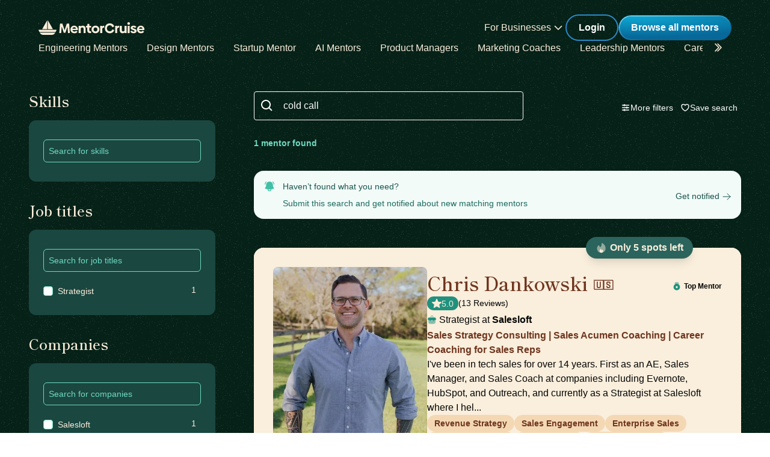

--- FILE ---
content_type: text/html; charset=utf-8
request_url: https://mentorcruise.com/mentor/browse/?search=cold+call
body_size: 35590
content:


<!DOCTYPE html>
<html class="" lang="en">
<head>
    <meta http-equiv="Content-Type" content="text/html;charset=utf-8"/>
    <meta http-equiv="X-UA-Compatible" content="IE=edge">
    <meta name="viewport" content="width=device-width, initial-scale=1">
    <meta name="apple-mobile-web-app-capable" content="yes"/>
    <meta name="mobile-web-app-capable" content="yes">
    <title>Find a mentor - MentorCruise</title>
    <meta name="description" content="We offer various expert mentors in skills like software engineering, product management, marketing
    and more.">

    
    
        
        <meta name="robots" content="index, follow">
    
    


    

    
        <link rel="canonical" href="https://mentorcruise.com/mentor/browse/">
    

    <link rel="apple-touch-icon" sizes="180x180" href="https://cdn.mentorcruise.com/img/favicons/apple-touch-icon.png">
    <link rel="icon" type="image/png" sizes="196x196" href="https://cdn.mentorcruise.com/img/favicons/favicon-196x196.png">
    <link rel="icon" type="image/png" sizes="96x96" href="https://cdn.mentorcruise.com/img/favicons/favicon-96x96.png">
    <link rel="icon" type="image/png" sizes="32x32" href="https://cdn.mentorcruise.com/img/favicons/favicon-32x32.png">
    <link rel="icon" type="image/png" sizes="16x16" href="https://cdn.mentorcruise.com/img/favicons/favicon-16x16.png">
    <link rel="manifest" href="/manifest.json">
    <link rel="mask-icon" href="https://cdn.mentorcruise.com/img/favicons/safari-pinned-tab.svg" color="#5bbad5">
    <meta name="theme-color" content="#ffffff">

    <meta name="p:domain_verify" content="083c064bdfdef31e92e162517e3c52fd"/>

    
        <meta name="twitter:card" content="summary_large_image">
        <meta name="twitter:site" content="@mentorcruise">
        <meta name="twitter:title"
              content="Find a mentor - MentorCruise">
        <meta prefix="og: http://ogp.me/ns#" name="og:description"
              content="MentorCruise connects aspiring tech workers with industry professionals for long-term mentorship in Software Engineering, Product, Design and Business.">

        
    <meta prefix="og: http://ogp.me/ns#" name="og:image" content="https://cdn.mentorcruise.com/img/twittercards/mentorbrowse.jpg">

    

    
    
        <link rel="preconnect" href="https://rsms.me/">
        <link rel="stylesheet" href="https://rsms.me/inter/inter.css">

        <!-- Preload critical Shippori fonts FIRST -->
        <link rel="preload" href="https://cdn.mentorcruise.com/css/fonts/ShipporiMincho-Regular.woff2" as="font" type="font/woff2" crossorigin>
        <link rel="preload" href="https://cdn.mentorcruise.com/css/fonts/ShipporiMincho-SemiBold.woff2" as="font" type="font/woff2" crossorigin>
        <link rel="preload" href="https://cdn.mentorcruise.com/css/fonts/ShipporiMincho-Medium.woff2" as="font" type="font/woff2" crossorigin>
        <link rel="preload" href="https://cdn.mentorcruise.com/css/fonts/ShipporiMincho-ExtraBold.woff2" as="font" type="font/woff2" crossorigin>
        
        <link rel="stylesheet" href="https://cdn.mentorcruise.com/css/fonts/NotoColorEmoji.css"/>
        
        <link rel="stylesheet" href="https://cdn.mentorcruise.com/css/fonts/ShipporiMincho.css"/>

        <link rel="stylesheet" href="https://cdn.mentorcruise.com/css/minireset.css">

        
    <link rel="preload" href="https://cdn.mentorcruise.com/css/bulma.css" as="style"
            onload="this.onload=null;this.rel='stylesheet'">
    <noscript>
        <link rel="stylesheet" href="https://cdn.mentorcruise.com/css/bulma.css">
    </noscript>


        
    <link rel="preload" href="https://cdn.mentorcruise.com/css/app.min.css" as="style"
        onload="this.onload=null;this.rel='stylesheet'">
    <noscript>
        <link rel="stylesheet" href="https://cdn.mentorcruise.com/css/app.min.css">
    </noscript>

    <link rel="stylesheet" type="text/css" href="https://cdn.mentorcruise.com/css/tailwind.frontend.min.css"/>


        <link rel="stylesheet" type="text/css" href="https://cdn.mentorcruise.com/css/tailwind.shared.min.css"/>
    



    


    
        <script async src="https://js.stripe.com/v3/"></script>
    
    <script>
  !function (t, e) {
    var o, n, p, r;
    e.__SV || (window.posthog = e, e._i = [], e.init = function (i, s, a) {
      function g(t, e) {
        var o = e.split(".");
        2 == o.length && (t = t[o[0]], e = o[1]), t[e] = function () {
          t.push([e].concat(Array.prototype.slice.call(arguments, 0)))
        }
      }

      (p = t.createElement("script")).type = "text/javascript", p.async = !0, p.src = s.api_host.replace(".i.posthog.com", "-assets.i.posthog.com") + "/static/array.js", (r = t.getElementsByTagName("script")[0]).parentNode.insertBefore(p, r);
      var u = e;
      for (void 0 !== a ? u = e[a] = [] : a = "posthog", u.people = u.people || [], u.toString = function (t) {
        var e = "posthog";
        return "posthog" !== a && (e += "." + a), t || (e += " (stub)"), e
      }, u.people.toString = function () {
        return u.toString(1) + ".people (stub)"
      }, o = "capture identify alias people.set people.set_once set_config register register_once unregister opt_out_capturing has_opted_out_capturing opt_in_capturing reset isFeatureEnabled onFeatureFlags getFeatureFlag getFeatureFlagPayload reloadFeatureFlags group updateEarlyAccessFeatureEnrollment getEarlyAccessFeatures getActiveMatchingSurveys getSurveys getNextSurveyStep onSessionId setPersonProperties".split(" "), n = 0; n < o.length; n++) g(u, o[n]);
      e._i.push([i, s, a])
    }, e.__SV = 1)
  }(document, window.posthog || []);
  posthog.init('phc_IzF2cRn8lIqiClHrZspczjrkkQUHe7Bv1P0sDCrGyNm', {
    api_host: 'https://eu.posthog.com',
    autocapture: false,
    
  });
  
</script>
    <script src="https://cdn.brevo.com/js/sdk-loader.js" async></script>
<script>
  // Version: 2.0
  window.Brevo = window.Brevo || [];
  Brevo.push([
    "init",
    {
      client_key: "xzrz2d7tk1ii25aczdsaa0pa",
      // Optional: Add other initialization options, see documentation
    }
  ]);
</script>


    <!-- Google Tag Manager -->
<script>(function(w,d,s,l,i){w[l]=w[l]||[];w[l].push({'gtm.start':
new Date().getTime(),event:'gtm.js'});var f=d.getElementsByTagName(s)[0],
j=d.createElement(s),dl=l!='dataLayer'?'&l='+l:'';j.async=true;j.src=
'https://www.googletagmanager.com/gtm.js?id='+i+dl;f.parentNode.insertBefore(j,f);
})(window,document,'script','dataLayer','GTM-T6M7X6J');</script>
<!-- End Google Tag Manager -->
    
    <link rel="stylesheet" href="https://cdn.jsdelivr.net/npm/instantsearch.css@8.0.0/themes/reset-min.css"
          integrity="sha256-2AeJLzExpZvqLUxMfcs+4DWcMwNfpnjUeAAvEtPr0wU=" crossorigin="anonymous">

    <style>
        .ais-InfiniteHits-loadMore,
        .ais-InfiniteHits-loadPrevious {
            display: block;
            margin: 0 auto;
        }
    </style>

    
    

</head>
<body class="">

<div class="hidden" id="cms_toolbar">
    
</div>

<!-- Global site tag (gtag.js) - Google Analytics -->
<script async src="https://www.googletagmanager.com/gtag/js?id=G-QSPE4CWM7X"></script>
<script>
  window.dataLayer = window.dataLayer || [];
  function gtag(){dataLayer.push(arguments);}
  gtag('js', new Date());

  gtag('config', 'G-QSPE4CWM7X');
</script>
<!-- Google Tag Manager (noscript) -->
<noscript><iframe src="https://www.googletagmanager.com/ns.html?id=GTM-T6M7X6J"
height="0" width="0" style="display:none;visibility:hidden"></iframe></noscript>
<!-- End Google Tag Manager (noscript) -->



    

    <div class="menu-home">
        


<div x-data="{ open: false }" x-bind:class="{ 'z-10 relative': open }">
    <header class="bg-brand-very-dark-green-noise shadow" x-data="{ mobileOpen: false }">
        <div class="mx-auto max-w-7xl px-4 lg:px-16">
            <div class="flex flex-col gap-6 items-center justify-center py-6">
                <!-- Main navigation row -->
                <div class="relative flex gap-x-8 items-center justify-between w-full">
                    <!-- Logo -->
                    <div class="flex relative">
                        <div class="flex flex-shrink-0 items-center">
                            <a class="block" href="/">
                                <img class="block" style="width: 177px; height: 24px;" src="https://cdn.mentorcruise.com/img/mc-logo-white.svg"
                                    alt="MentorCruise">
                            </a>
                        </div>
                    </div>

                    <!-- Search bar (desktop) -->
                    

                    <!-- Mobile menu button -->
                    <div class="relative flex items-center lg:hidden">
                        <button type="button" @click="mobileOpen = !mobileOpen"
                                class="relative border-0 bg-transparent inline-flex items-center justify-center rounded-md p-2 text-citrine-white hover:bg-brand-dark-green hover:text-white focus:outline-none focus:ring-2 focus:ring-inset focus:ring-brand-blue"
                                aria-controls="mobile-menu" aria-expanded="false">
                            <span class="absolute -inset-0.5"></span>
                            <span class="sr-only">Open menu</span>
                            <svg class="inline-block h-6 w-6" fill="none" viewBox="0 0 24 24" stroke-width="1.5"
                                stroke="currentColor" aria-hidden="true" x-bind:class="{ 'hidden': mobileOpen, 'inline-block': !mobileOpen }">
                                <path stroke-linecap="round" stroke-linejoin="round"
                                    d="M3.75 6.75h16.5M3.75 12h16.5m-16.5 5.25h16.5"/>
                            </svg>
                            <svg class="hidden h-6 w-6" fill="none" viewBox="0 0 24 24" stroke-width="1.5" stroke="currentColor"
                                aria-hidden="true" x-bind:class="{ 'block': mobileOpen, 'hidden': !mobileOpen }">
                                <path stroke-linecap="round" stroke-linejoin="round" d="M6 18L18 6M6 6l12 12"/>
                            </svg>
                        </button>
                    </div>

                    <!-- Desktop navigation -->
                    <div class="hidden lg:flex gap-x-8 items-center">
                        <!-- For Businesses dropdown -->
                        <div @mouseover="open = true" @mouseleave="open = false"
                            class="relative inline-block text-left">
                            <div>
                                
                                    <div type="button"
                                        class="text-citrine-white cursor-default py-2 text-base font-normal whitespace-nowrap flex items-center gap-1"
                                        id="menu-button" :aria-expanded="open" aria-haspopup="true">
                                        For Businesses
                                        <svg class="h-6 w-6 text-citrine-white" viewBox="0 0 24 24" fill="currentColor">
                                            <path fill-rule="evenodd" d="M12.3977 15.6629C12.178 15.8826 11.8219 15.8826 11.6022 15.6629L5.86739 9.92804C5.64772 9.70837 5.64772 9.35227 5.86739 9.13259L6.13256 8.86739C6.35222 8.64772 6.70838 8.64772 6.92805 8.86739L12 13.9393L17.0719 8.86739C17.2916 8.64772 17.6477 8.64772 17.8674 8.86739L18.1326 9.13259C18.3522 9.35227 18.3522 9.70837 18.1326 9.92804L12.3977 15.6629Z" clip-rule="evenodd"/>
                                        </svg>
                                    </div>
                                
                            </div>

                            <div x-show="open" style="display: none;"
                                class="absolute right-0 z-50 w-56 origin-top-right rounded-md bg-white shadow-lg ring-1 ring-black ring-opacity-5 focus:outline-none"
                                role="menu" aria-orientation="vertical" aria-labelledby="menu-button" tabindex="-1"
                                x-transition:enter="transition ease-out duration-100"
                                x-transition:enter-start="transform opacity-0 scale-95"
                                x-transition:enter-end="transform opacity-100 scale-100"
                                x-transition:leave="transition ease-in duration-75"
                                x-transition:leave-start="transform opacity-100 scale-100"
                                x-transition:leave-end="transform opacity-0 scale-95">
                                <div class="py-1" role="none">
                                    <a href="/teams/"
                                    class="text-stone-900 inline-block w-full px-4 py-2 text-sm hover:bg-gray-100"
                                    role="menuitem" tabindex="-1" id="menu-item-0">Mentorship for Teams</a>
                                    <a href="/teams/info/"
                                    class="text-stone-900 inline-block w-full px-4 py-2 text-sm hover:bg-gray-100"
                                    role="menuitem" tabindex="-1" id="menu-item-1">Information for Employers</a>
                                    <a href="/fractional-executive/"
                                    class="text-stone-900 inline-block w-full px-4 py-2 text-sm hover:bg-gray-100"
                                    role="menuitem" tabindex="-1" id="menu-item-3">Fractional Executives</a>
                                </div>
                            </div>
                        </div>

                        <!-- Action buttons -->
                        <div class="flex gap-4 items-center">
                            
                                
                                    <!-- Log in button -->
                                    <a href="/auth/login/" 
                                    class="secondary-btn small text-white"
                                    title="Login">
                                        Login
                                    </a>
                                
                            

                            
                                <!-- Browse All Mentors button -->
                                <a class="primary-btn py-2 px-5" 
                                id="main-cta" href="/mentor/browse/" title="Find a mentor">
                                    Browse all mentors
                                </a>
                            
                        </div>
                    </div>
                </div>

                <!-- Sub-navigation -->
                
                    <div class="hidden lg:block w-full" id="subnav"
                        x-data="{ 
                            canScrollLeft: false, 
                            canScrollRight: false,
                            updateScrollButtons() { 
                                const el = this.$refs.scrollableNav; 
                                if (!el) return; 
                                const threshold = 2; // account for subpixel rounding
                                const maxScrollLeft = el.scrollWidth - el.clientWidth;
                                this.canScrollLeft = el.scrollLeft > threshold; 
                                this.canScrollRight = (el.scrollWidth > el.clientWidth + threshold) && (el.scrollLeft < (maxScrollLeft - threshold)); 
                            }
                        }"
                        x-init="$nextTick(() => { 
                            const component = $data; 
                            const el = component.$refs.scrollableNav; 
                            if (el) { 
                                el.scrollLeft = 0; 
                                const onUpdate = () => component.updateScrollButtons(); 
                                el.addEventListener('scroll', onUpdate, { passive: true }); 
                                window.addEventListener('resize', onUpdate); 
                                window.addEventListener('load', onUpdate); 
                                if (window.ResizeObserver) { new ResizeObserver(onUpdate).observe(el); } 
                                onUpdate(); 
                            } else { 
                                component.updateScrollButtons(); 
                            } 
                        })"
                    >
                        <div class="relative w-full">
                            <nav x-ref="scrollableNav" class="flex w-full pr-8 overflow-x-auto scrollbar-hide space-x-8 items-center" aria-label="Global" id="scrollable-nav">
                            <a href="/skill/engineering/"
                            class="text-citrine-white hover:text-white  text-base font-normal whitespace-nowrap transition-colors">
                                Engineering Mentors
                            </a>
                            <a href="/skill/design/"
                            class="text-citrine-white hover:text-white  text-base font-normal whitespace-nowrap transition-colors">
                                Design Mentors
                            </a>
                            <a href="/skill/startup/"
                            class="text-citrine-white hover:text-white  text-base font-normal whitespace-nowrap transition-colors">
                                Startup Mentor
                            </a>
                            <a href="/skill/artificial%20intelligence/"
                            class="text-citrine-white hover:text-white  text-base font-normal whitespace-nowrap transition-colors">
                                AI Mentors
                            </a>
                            <a href="/skill/product%20management/"
                            class="text-citrine-white hover:text-white  text-base font-normal whitespace-nowrap transition-colors">
                                Product Managers
                            </a>
                            <a href="/skill/marketing/"
                            class="text-citrine-white hover:text-white  text-base font-normal whitespace-nowrap transition-colors">
                                Marketing Coaches
                            </a>
                            <a href="/skill/leadership/"
                            class="text-citrine-white hover:text-white  text-base font-normal whitespace-nowrap transition-colors">
                                Leadership Mentors
                            </a>
                            <a href="/skill/career/"
                            class="text-citrine-white hover:text-white  text-base font-normal whitespace-nowrap transition-colors">
                                Career Coaches
                            </a>
                            <a href="/top/"
                            class="text-citrine-white hover:text-white  text-base font-normal whitespace-nowrap transition-colors">
                                Top Mentors
                            </a>
                            </nav>

                            <!-- Left arrow button (overlay) -->
                            <div class="absolute inset-y-0 left-0 w-12 z-10 flex items-center justify-center bg-gradient-to-r from-brand-very-dark-green to-transparent transition-opacity duration-200" x-cloak style="display: none;"
                                x-bind:class="{ 'opacity-100': canScrollLeft, 'opacity-0 pointer-events-none': !canScrollLeft }">
                                <button type="button"
                                    class="mx-2 text-citrine-white bg-transparent hover:text-white cursor-pointer transition transform hover:scale-105 focus:outline-none border-0"
                                    @click="$refs.scrollableNav && $refs.scrollableNav.scrollBy({ left: -300, behavior: 'smooth' })"
                                    @keydown.enter="$event.currentTarget.click()"
                                    @keydown.space.prevent="$event.currentTarget.click()"
                                    aria-label="Scroll categories left">
                                    <svg class="h-6 w-6 transform rotate-180" fill="none" viewBox="0 0 24 24" stroke-width="1.5" stroke="currentColor">
                                        <path stroke-linecap="round" stroke-linejoin="round" d="M5 15l6-6-6-6" />
                                        <path stroke-linecap="round" stroke-linejoin="round" d="M1 15l6-6-6-6" />
                                    </svg>
                                </button>
                            </div>

                            <!-- Right arrow button (overlay) -->
                            <div class="absolute inset-y-0 right-0 w-12 z-10 flex pl-4 items-center justify-center bg-brand-very-dark-green-noise transition-opacity duration-200" x-cloak
                                x-bind:class="{ 'opacity-100': canScrollRight, 'opacity-0 pointer-events-none': !canScrollRight }">
                                <button type="button"
                                    class="mx-2 text-citrine-white bg-transparent hover:text-white cursor-pointer transition transform hover:scale-105 focus:outline-none border-0 pt-2"
                                    @click="$refs.scrollableNav && $refs.scrollableNav.scrollBy({ left: 300, behavior: 'smooth' })"
                                    @keydown.enter="$event.currentTarget.click()"
                                    @keydown.space.prevent="$event.currentTarget.click()"
                                    aria-label="Scroll categories right">
                                    <svg class="h-6 w-6" fill="none" viewBox="0 0 24 24" stroke-width="1.5" stroke="currentColor">
                                        <path stroke-linecap="round" stroke-linejoin="round" d="M5 15l6-6-6-6" />
                                        <path stroke-linecap="round" stroke-linejoin="round" d="M1 15l6-6-6-6" />
                                    </svg>
                                </button>
                            </div>
                        </div>
                    </div>
                
            </div>
        </div>

        <!-- Mobile menu -->
        <nav class="lg:hidden" aria-label="Global" id="mobile-menu" x-show="mobileOpen" style="display: none;">
            <div class="space-y-1 px-4 pb-3 pt-4 bg-brand-dark-green border-solid border-0 border-t border-brand-dark-green">
                <!-- Mobile search -->
                
                
                <a href="/mentor/browse/"
                class="text-citrine-white hover:bg-brand-dark-green hover:text-white inline-block w-full rounded-md py-3 px-3 text-base font-medium"
                aria-current="page">Find a mentor</a>
                <a href="/teams/"
                class="text-citrine-white hover:bg-brand-dark-green hover:text-white inline-block w-full rounded-md py-3 px-3 text-base font-medium">For businesses</a>
                
                    <a href="/auth/login/"
                    class="text-citrine-white hover:bg-brand-dark-green hover:text-white inline-block w-full rounded-md py-3 px-3 text-base font-medium">Login</a>
                
            </div>
        </nav>
    </header>
</div>

<style>
    /* only on desktop */

    @media (min-width: 1024px) {
        .scrollable-list-container {
            position: relative;
            width: 100%; /* Adjust based on your layout requirements */
        }

        .scrollable-list-container::after {
            content: '';
            position: absolute;
            right: 0;
            top: 0;
            width: 20px; /* Width of the gradient */
            height: 100%;
            background: linear-gradient(to left, rgba(255, 255, 255, 1), rgba(255, 255, 255, 0));
            pointer-events: none; /* Ensures clicks pass through */
        }
    }

</style>
    </div>

    <div class="bg-brand-very-dark-green-noise pb-12">
        <h1 class="sr-only">Find a mentor</h1>
        <div class="sr-only" id="hits-per-page"></div>

        <main class="max-w-7xl px-2 sm:px-4 lg:px-8 md:grid grid-cols-10 gap-x-8 mx-auto"
              x-data="{ more: false, price: false, more_selected: 0, price_selected: false }">
            
            <!-- Filters Section -->
            <div class="block col-span-3 px-4">

            <button type="button" onclick="toggleNav()" id="togglenav"
                    class="inline md:hidden w-full text-center my-4 md:mb-0 border-0 primary-btn cursor-pointer transition-all duration-100 relative pl-6 pr-14 py-3 text-left cursor-default focus:outline-none focus:ring-1 focus:ring-indigo-500 focus:border-indigo-500 sm:text-sm"
                    aria-haspopup="listbox" aria-expanded="true" aria-labelledby="listbox-label">
                              <span class="togglelabel open">
                                View Filters
                              </span>
                <span class="togglelabel close" style="display: none;">
                                Close Filters
                              </span>
                <span class="absolute inset-y-0 right-0 flex items-center pr-3 pt-1 pointer-events-none">
                                <!-- Heroicon name: solid/selector -->
                                <svg class="w-5 h-5" id="togglearrow" fill="none" stroke="currentColor"
                                     viewBox="0 0 24 24"
                                     xmlns="http://www.w3.org/2000/svg"><path stroke-linecap="round"
                                                                              stroke-linejoin="round"
                                                                              stroke-width="2"
                                                                              d="M19.5 8.25l-7.5 7.5-7.5-7.5"></path>
                                </svg>
                              </span>
            </button>

                <div class="mobile-filter">
                    <!-- Separate filter cards -->
                    <div class="space-y-8 mt-9">
                        <div>
                            <h3 class="heading-4 mb-4 text-brand-light-text">Skills</h3>
                            <div class="bg-gossamer-900 rounded-xl p-6">
                                <div id="skills_listbox"></div>
                            </div>
                        </div>

                        <div>
                            <h3 class="heading-4 mb-4 text-brand-light-text">Job titles</h3>
                            <div class="bg-gossamer-900 rounded-xl p-6">
                                <div id="job_titles_listbox"></div>
                            </div>
                        </div>


                        <div id="companies_filter">
                            <h3 class="heading-4 mb-4 text-brand-light-text">Companies</h3>
                            <div class="bg-gossamer-900 rounded-xl p-6">
                                <div id="companies_listbox"></div>
                            </div>
                        </div>

                        <div id="campaigns_filter" class="hidden">
                            <h3 class="heading-4 mb-4 text-brand-light-text">Campaigns</h3>
                            <div class="bg-gossamer-900 rounded-xl p-6">
                                <div id="campaigns_listbox"></div>
                            </div>
                        </div>
                    </div>
                </div>
            </div>
            
            <!-- Main Content Section -->
            <div class="col-span-7 px-4">
                <!-- Search bar and buttons side by side -->
                <div class="sm:flex gap-4 mt-9">
                    <!-- Search bar -->
                    <div class="flex-1">
                        <label for="search" class="sr-only">Search</label>
                        <div class="relative">
                            <div class="absolute inset-y-0 left-0 flex items-center pl-3 pt-1 pointer-events-none">
                                <svg class="h-6 w-6 text-white align-middle" viewBox="0 0 24 24" fill="currentColor">
                                    <path fill-rule="evenodd" d="M8 16C9.77498 15.9996 11.4988 15.4054 12.897 14.312L17.293 18.708L18.707 17.294L14.311 12.898C15.405 11.4997 15.9996 9.77544 16 8C16 3.589 12.411 0 8 0C3.589 0 0 3.589 0 8C0 12.411 3.589 16 8 16ZM8 2C11.309 2 14 4.691 14 8C14 11.309 11.309 14 8 14C4.691 14 2 11.309 2 8C2 4.691 4.691 2 8 2Z" clip-rule="evenodd"/>
                                </svg>
                            </div>
                            <div id="searchbox" class="max-w-md"></div>
                        </div>
                    </div>
                    
                    <!-- Buttons -->
                    <div class="flex gap-3">
                        

<div class="mt-4" id="more_filters_container">
    <div>
        <div x-on:keydown.escape="more = false"
            x-data="{locations_show_more: false, companies_show_more: false}" x-on:increment="more_selected++"
            x-on:decrement="more_selected--" x-on:reset-selection.window="more_selected = 0;">

            <div>
                <button type="button" @click="more = !more"
                        class="bg-transparent border-0 text-white hover:text-brand-light-text-alternative text-sm font-medium flex items-center gap-2 transition-colors whitespace-nowrap cursor-pointer"
                        aria-haspopup="listbox" aria-expanded="true" aria-labelledby="listbox-label">
                            <svg class="w-4 h-4" fill="none" stroke="currentColor" stroke-width="2" viewBox="0 0 24 24">
                                <path stroke-linecap="round" stroke-linejoin="round" d="M10.5 6h9.75M10.5 6a1.5 1.5 0 11-3 0m3 0a1.5 1.5 0 10-3 0M3.75 6H7.5m3 12h9.75m-9.75 0a1.5 1.5 0 01-3 0m3 0a1.5 1.5 0 00-3 0m-3.75 0H7.5m9-6h3.75m-3.75 0a1.5 1.5 0 01-3 0m3 0a1.5 1.5 0 00-3 0m-9.75 0h9.75"></path>
                            </svg>
                            <span x-show="more_selected === 0">More filters</span>
                            <span x-show="more_selected > 0" x-text="`${more_selected} filter${more_selected === 1 ? '' : 's'} selected`"></span>
                </button>
            </div>

            <div class="fixed z-[99999] inset-0 overflow-y-auto" aria-labelledby="modal-title" role="dialog" aria-modal="true"
                x-show="more" style="display: none">
                <div class="flex items-end justify-center min-h-screen pt-4 px-4 pb-20 text-center sm:block sm:p-0">
                    <div x-transition:enter="transition ease-out duration-300 transform"
                        x-transition:enter-start="opacity-0"
                        x-transition:enter-end="opacity-100"
                        x-transition:leave="transition ease-in duration-200 transform"
                        x-transition:leave-start="opacity-100"
                        x-transition:leave-end="opacity-0"
                        style="background: rgba(0, 0, 0, 0.5);"
                        class="absolute inset-0 backdrop-blur-sm transition-opacity"
                        aria-hidden="true" x-show="more" @click="more = false"></div>

                    <!-- This element is to trick the browser into centering the modal contents. -->
                    <span class="hidden sm:inline-block sm:align-middle sm:h-screen" aria-hidden="true">&#8203;</span>

                    <div x-show="more" x-transition:enter="transition ease-out duration-300 transform"
                        x-transition:enter-start="opacity-0 translate-y-4 sm:translate-y-0 sm:scale-95"
                        x-transition:enter-end="opacity-100 translate-y-0 sm:scale-100"
                        x-transition:leave="transition ease-in duration-200 transform"
                        x-transition:leave-start="opacity-100 translate-y-0 sm:scale-100"
                        x-transition:leave-end="opacity-0 translate-y-4 sm:translate-y-0 sm:scale-95"
                        class="inline-block align-bottom bg-citrine-white rounded-lg text-left overflow-hidden shadow-xl transform transition-all sm:my-8 sm:align-middle sm:max-w-xl w-full">
                        <div class="relative text-center border-0 border-b border-solid border-peach-cream-200 font-semibold text-base text-peach-cream-900 py-3">
                            More filters
                            <svg class="w-10 h-10 absolute top-1 right-4 text-peach-cream-900 cursor-pointer p-2" fill="none"
                                @click="more = false" stroke="currentColor" viewBox="0 0 24 24"
                                xmlns="http://www.w3.org/2000/svg">
                                <path stroke-linecap="round" stroke-linejoin="round" stroke-width="1.5"
                                    d="M6 18L18 6M6 6l12 12"></path>
                            </svg>
                        </div>
                        <div class="px-4 pt-5 pb-4 sm:p-6 overflow-y-auto max-h-[70vh]">
                            <div class="mb-4 text-base">
                                <h2 class="heading-4 text-peach-cream-900">Locations</h2>
                                <div id="country_list">

                                </div>

                            </div>

                            <hr class="my-4 hidden">
                            <div class="mb-4 text-base hidden">
                                <h2 class="font-bold text-xl text-stone-900">Companies</h2>
                                <div id="company_list">

                                </div>
                            </div>
                            <hr class="my-4">

                            <div class="hidden">
                                <div class="mb-4 text-base hidden">
                                    <h2 class="font-bold text-xl text-stone-900">Job Titles</h2>
                                    <div id="job_title_list">

                                    </div>
                                </div>
                                <hr class="my-4">
                            </div>

                            <div id="language_list_container">
                                <div class="mb-4 text-base">
                                    <h2 class="heading-4 text-peach-cream-900">Languages</h2>
                                    <div id="language_list">

                                    </div>
                                </div>
                                <hr class="my-4">
                            </div>


                            
                            <div class="hidden" id="price_filter">
                                <div class="mb-4 text-base">
                                <h2 class="heading-4 text-peach-cream-900">Price range</h2>
                                    <div class="w-full px-4" id="price_slider"></div>
                                    <div class="block text-xs pb-4 text-center w-full text-peach-cream-900">
                                        All prices in USD
                                    </div>
                                </div>
                                <hr class="my-4">
                            </div>

                            <div class="mb-4 text-base">
                                <h2 class="heading-4 text-peach-cream-900 mb-2">Settings</h2>
                                <div class="inline-block w-full">
                                    <div class="mb-4">
                                        <label class="inline-block w-full flex cursor-pointer truncate text-peach-cream-900 select-none pl-1">
                                            <div id="topmentor">

                                            </div>
                                        </label>
                                    </div>
                                    <div class="mb-4">
                                        <label class="inline-block w-full flex cursor-pointer truncate text-peach-cream-900 select-none pl-1">
                                            <div id="inquiryonly">

                                            </div>
                                        </label>
                                    </div>
                                </div>
                            </div>
                        </div>
                        <div class="relative text-center border-0 border-t border-solid border-peach-cream-200 py-3 px-4 sm:px-6">
                            <div class="text-right w-full">
                                <button type="button" @click="more = false"
                                        class="primary-btn" id="hitcount-button">

                                </button>
                            </div>
                        </div>
                    </div>
                </div>
            </div>
        </div>
    </div>
</div>
                        <div class="mt-4" id="save_search_container">
    <div>
        <button type="button" onclick="openSavedSearchModal()"
                class="bg-transparent border-0 text-white hover:text-brand-light-text-alternative text-sm font-medium flex items-center gap-2 transition-colors whitespace-nowrap cursor-pointer"
                aria-haspopup="listbox" aria-expanded="true" aria-labelledby="listbox-label">
                    <svg class="w-4 h-4" fill="none" viewBox="0 0 24 24" stroke-width="2" stroke="currentColor">
                        <path stroke-linecap="round" stroke-linejoin="round" d="M21 8.25c0-2.485-2.099-4.5-4.688-4.5-1.935 0-3.597 1.126-4.312 2.733-.715-1.607-2.377-2.733-4.313-2.733C5.1 3.75 3 5.765 3 8.25c0 7.22 9 12 9 12s9-4.78 9-12Z"/>
                    </svg>
                    <span>Save search</span>
        </button>
    </div>
</div>
                    </div>
                </div>

                <div class="flex gap-x-8 items-start mt-6">
                    <div class="w-full text-sm pt-1 hidden sm:block font-semibold text-brand-light-text-alternative" id="hitcount"></div>
                    <div>
                        <div id="clear-refinements" class="inline-block whitespace-nowrap text-sm text-brand-light-text-alternative font-semibold"
                             x-on:click="$dispatch('reset-selection')"></div>
                    </div>
                </div>
                
                <div class="sm:hidden mt-8 mx-auto font-semibold text-brand-light-text-alternative" id="hitcount-mobile"></div>

                <div class="mx-auto text-sm mt-2 hidden sm:block font-semibold text-stone-500" id="hitcount-banner"></div>

                <div id="infinite-hits" class="my-6"></div>
            </div>
        </main>
    </div>


    



<!--NEW FOOTER-->
<footer class="background-gradient reverse" id="footer" aria-labelledby="footerHeading">
    <h2 id="footerHeading" class="sr-only">Footer</h2>
     
     <div class="relative flex flex-col justify-center lg:px-16 lg:py-20">
        <div class="bg-brand-dark-green rounded shadow-lg border-b-4 border-brand-green">
            <div class="p-12 flex flex-col lg:flex-row gap-10">
                <!-- Left Column -->
                <div class="flex-1 flex flex-col justify-between">
                    <!-- Logo -->
                    <div class="mb-6">
                        <a href="/" class="block">
                            <img class="h-6 w-auto" src="https://cdn.mentorcruise.com/img/mc-logo-white.svg" alt="MentorCruise Logo">
                        </a>
                    </div>
                    
                    <!-- Address and Contact -->
                    <div class="space-y-6 flex-1">
                        <div>
                            <p class="text-citrine-white text-sm font-normal">
                                Your trusted source to find highly-vetted mentors & industry professionals to move your career ahead.
                            </p>
                        </div>
                        
                        <div>
                            <a href="/contact/" class="text-citrine-white text-sm font-semibold mb-1">Contact</a>
                        </div>
                    </div>
                    
                    <!-- Social Links -->
                    <div class="flex gap-3 mt-6">
                        <a href="https://facebook.com/mentorcruise/" title="MentorCruise Facebook" target="_blank"
                           rel="noreferrer" class="text-citrine-white hover:text-brand-light-green transition-colors">
                            <span class="sr-only">Facebook</span>
                            <svg class="h-6 w-6" fill="currentColor" viewBox="0 0 20 20" aria-hidden="true">
                                <path d="M20 10.0611C20 4.50451 15.5229 0 10 0C4.47715 0 0 4.50451 0 10.0611C0 15.0828 3.65684 19.2452 8.4375 20V12.9694H5.89844V10.0611H8.4375V7.84452C8.4375 5.32296 9.9305 3.93012 12.2146 3.93012C13.3088 3.93012 14.4531 4.12663 14.4531 4.12663V6.60261H13.1922C11.95 6.60261 11.5625 7.37822 11.5625 8.1739V10.0611H14.3359L13.8926 12.9694H11.5625V20C16.3432 19.2452 20 15.083 20 10.0611Z"/>
                            </svg>
                        </a>

                        <a href="https://www.instagram.com/mentorcruise/" title="MentorCruise Instagram" target="_blank"
                           rel="noreferrer" class="text-citrine-white hover:text-brand-light-green transition-colors">
                            <span class="sr-only">Instagram</span>
                            <svg class="h-6 w-6" fill="currentColor" viewBox="0 0 18 18" aria-hidden="true">
                                <path fill-rule="evenodd" d="M13 0H5C2.23858 0 0 2.23858 0 5V13C0 15.7614 2.23858 18 5 18H13C15.7614 18 18 15.7614 18 13V5C18 2.23858 15.7614 0 13 0ZM16.25 13C16.2445 14.7926 14.7926 16.2445 13 16.25H5C3.20735 16.2445 1.75549 14.7926 1.75 13V5C1.75549 3.20735 3.20735 1.75549 5 1.75H13C14.7926 1.75549 16.2445 3.20735 16.25 5V13ZM13.75 5.25C14.3023 5.25 14.75 4.80228 14.75 4.25C14.75 3.69772 14.3023 3.25 13.75 3.25C13.1977 3.25 12.75 3.69772 12.75 4.25C12.75 4.80228 13.1977 5.25 13.75 5.25ZM9 4.5C6.51472 4.5 4.5 6.51472 4.5 9C4.5 11.4853 6.51472 13.5 9 13.5C11.4853 13.5 13.5 11.4853 13.5 9C13.5027 7.8057 13.0294 6.65957 12.1849 5.81508C11.3404 4.97059 10.1943 4.49734 9 4.5ZM6.25 9C6.25 10.5188 7.4812 11.75 9 11.75C10.5188 11.75 11.75 10.5188 11.75 9C11.75 7.4812 10.5188 6.25 9 6.25C7.4812 6.25 6.25 7.4812 6.25 9Z" clip-rule="evenodd"/>
                            </svg>
                        </a>

                        <a href="https://x.com/mentorcruise/" title="MentorCruise X" target="_blank"
                           rel="noreferrer" class="text-citrine-white hover:text-brand-light-green transition-colors">
                            <span class="sr-only">X.com</span>
                            <svg class="h-6 w-6" fill="currentColor" viewBox="0 0 18 16" aria-hidden="true">
                                <path d="M14.1761 0H16.9362L10.9061 6.7774L18 16H12.4456L8.0951 10.4066L3.11723 16H0.35544L6.80517 8.7508L0 0H5.69545L9.6279 5.11262L14.1761 0ZM13.2073 14.3754H14.7368L4.86441 1.53928H3.2232L13.2073 14.3754Z"/>
                            </svg>
                        </a>

                        <a href="https://www.linkedin.com/company/mentorcruise/" title="MentorCruise Linkedin"
                           target="_blank" rel="noreferrer" class="text-citrine-white hover:text-brand-light-green transition-colors">
                            <span class="sr-only">LinkedIn</span>
                            <svg class="h-6 w-6" fill="currentColor" viewBox="0 0 18 18" aria-hidden="true">
                                <path fill-rule="evenodd" d="M1.5 0C0.67157 0 0 0.67157 0 1.5V16.5C0 17.3284 0.67157 18 1.5 18H16.5C17.3284 18 18 17.3284 18 16.5V1.5C18 0.67157 17.3284 0 16.5 0H1.5ZM5.52076 4.00272C5.52639 4.95897 4.81061 5.54819 3.96123 5.54397C3.16107 5.53975 2.46357 4.90272 2.46779 4.00413C2.47201 3.15897 3.13998 2.47975 4.00764 2.49944C4.88795 2.51913 5.52639 3.1646 5.52076 4.00272ZM9.2797 6.76176H6.75971H6.7583V15.3216H9.4217V15.1219C9.4217 14.742 9.4214 14.362 9.4211 13.9819C9.4203 12.9681 9.4194 11.9532 9.4246 10.9397C9.426 10.6936 9.4372 10.4377 9.5005 10.2028C9.7381 9.3253 10.5271 8.7586 11.4074 8.8979C11.9727 8.9864 12.3467 9.3141 12.5042 9.8471C12.6013 10.1803 12.6449 10.5389 12.6491 10.8863C12.6605 11.9339 12.6589 12.9815 12.6573 14.0292C12.6567 14.399 12.6561 14.769 12.6561 15.1388V15.3202H15.328V15.1149C15.328 14.6629 15.3278 14.211 15.3275 13.7591C15.327 12.6296 15.3264 11.5001 15.3294 10.3702C15.3308 9.8597 15.276 9.3563 15.1508 8.8627C14.9638 8.1286 14.5771 7.5211 13.9485 7.0824C13.5027 6.77019 13.0133 6.5691 12.4663 6.5466C12.404 6.54401 12.3412 6.54062 12.2781 6.53721C11.9984 6.52209 11.7141 6.50673 11.4467 6.56066C10.6817 6.71394 10.0096 7.0641 9.5019 7.6814C9.4429 7.7522 9.3852 7.8241 9.2991 7.9314L9.2797 7.9557V6.76176ZM2.68164 15.3244H5.33242V6.76733H2.68164V15.3244Z" clip-rule="evenodd"/>
                            </svg>
                        </a>

                        <a href="https://www.youtube.com/@MentorCruise" title="MentorCruise YouTube" target="_blank"
                           rel="noreferrer" class="text-citrine-white hover:text-brand-light-green transition-colors">
                            <span class="sr-only">YouTube</span>
                            <svg class="h-6 w-6" fill="currentColor" viewBox="0 0 21 15" aria-hidden="true">
                                <path d="M19.607 2.20301C19.4931 1.78041 19.2705 1.39501 18.9614 1.08518C18.6522 0.775338 18.2673 0.551868 17.845 0.437007C16.279 0.00700739 10.014 7.59651e-06 10.014 7.59651e-06C10.014 7.59651e-06 3.75 -0.00699261 2.183 0.404007C1.76093 0.524154 1.37682 0.750785 1.06757 1.06214C0.758311 1.3735 0.534287 1.75913 0.417002 2.18201C0.00400165 3.74801 1.46514e-06 6.99601 1.46514e-06 6.99601C1.46514e-06 6.99601 -0.00399852 10.26 0.406001 11.81C0.636001 12.667 1.311 13.344 2.169 13.575C3.751 14.005 9.999 14.012 9.999 14.012C9.999 14.012 16.264 14.019 17.83 13.609C18.2525 13.4943 18.6377 13.2714 18.9477 12.9622C19.2576 12.653 19.4814 12.2682 19.597 11.846C20.011 10.281 20.014 7.03401 20.014 7.03401C20.014 7.03401 20.034 3.76901 19.607 2.20301ZM8.01 10.005L8.015 4.00501L13.222 7.01001L8.01 10.005Z"/>
                            </svg>
                        </a>
                    </div>
                </div>
                
                <!-- Right Columns -->
                <div class="grid grid-cols-2 sm:flex sm:flex-row gap-8 max-w-[820px] w-full">
                    <!-- Platform -->
                    <div class="flex-1">
                        <h3 class="text-brand-light-green text-base font-semibold mb-4">Platform</h3>
                        <ul class="space-y-4">
                            <li>
                                <a href="/mentor/browse/" class="text-citrine-white text-sm font-normal hover:text-brand-light-green transition-colors">
                                    Browse Mentors
                                </a>
                            </li>
                            <li>
                                <a href="/sessions/" class="text-citrine-white text-sm font-normal hover:text-brand-light-green transition-colors">
                                    Book a Session
                                </a>
                            </li>
                            <li>
                                <a href="/mentor/" class="text-citrine-white text-sm font-normal hover:text-brand-light-green transition-colors">
                                    Become a Mentor
                                </a>
                            </li>
                            <li>
                                <a href="/teams/" class="text-citrine-white text-sm font-normal hover:text-brand-light-green transition-colors">
                                    Mentorship for Teams
                                </a>
                            </li>
                            <li>
                                <a href="/testimonials/" class="text-citrine-white text-sm font-normal hover:text-brand-light-green transition-colors">
                                    Testimonials
                                </a>
                            </li>
                        </ul>
                    </div>
                    
                    <!-- Resources -->
                    <div class="flex-1">
                        <h3 class="text-brand-light-green text-base font-semibold mb-4">Resources</h3>
                        <ul class="space-y-4">
                            <li>
                                <a href="/newsletter/" class="text-citrine-white text-sm font-normal hover:text-brand-light-green transition-colors">
                                    Newsletter
                                </a>
                            </li>
                            <li>
                                <a href="/books/" class="text-citrine-white text-sm font-normal hover:text-brand-light-green transition-colors">
                                    Books
                                </a>
                            </li>
                            <li>
                                <a href="/perks/" class="text-citrine-white text-sm font-normal hover:text-brand-light-green transition-colors">
                                    Perks
                                </a>
                            </li>
                            <li>
                                <a href="/templates/" class="text-citrine-white text-sm font-normal hover:text-brand-light-green transition-colors">
                                    Templates
                                </a>
                            </li>
                            <li>
                                <a href="/paths/" class="text-citrine-white text-sm font-normal hover:text-brand-light-green transition-colors">
                                    Career Paths
                                </a>
                            </li>
                            <li>
                                <a href="/blog/" class="text-citrine-white text-sm font-normal hover:text-brand-light-green transition-colors">
                                    Blog
                                </a>
                            </li>
                        </ul>
                    </div>
                    
                    <!-- Company -->
                    <div class="flex-1">
                        <h3 class="text-brand-light-green text-base font-semibold mb-4">Company</h3>
                        <ul class="space-y-4">
                            <li>
                                <a href="/stories/" class="text-citrine-white text-sm font-normal hover:text-brand-light-green transition-colors">
                                    Case Studies
                                </a>
                            </li>
                            <li>
                                <a href="/partners/" class="text-citrine-white text-sm font-normal hover:text-brand-light-green transition-colors">
                                    Partner Program
                                </a>
                            </li>
                            <li>
                                <a href="/coc/" class="text-citrine-white text-sm font-normal hover:text-brand-light-green transition-colors">
                                    Code of Conduct
                                </a>
                            </li>
                            <li>
                                <a href="/privacy/" class="text-citrine-white text-sm font-normal hover:text-brand-light-green transition-colors">
                                    Privacy Policy
                                </a>
                            </li>
                            <li>
                                <a href="/dmca/" class="text-citrine-white text-sm font-normal hover:text-brand-light-green transition-colors">
                                    DMCA
                                </a>
                            </li>
                        </ul>
                    </div>
                    
                    <!-- Explore & Support -->
                    <div class="flex-shrink-0">
                        <div class="mb-10">
                            <h3 class="text-brand-light-green text-base font-semibold mb-4">Explore</h3>
                            <ul class="space-y-4">
                                
                                    <li>
                                        <a href="/fractional-executive/" class="text-citrine-white text-sm font-normal hover:text-brand-light-green transition-colors">
                                            Fractional Executives
                                        </a>
                                    </li>
                                    <li>
                                        <a href="/services/" class="text-citrine-white text-sm font-normal hover:text-brand-light-green transition-colors">
                                            Services & Training
                                        </a>
                                    </li>
                                    <li>
                                        <a href="/hire/" class="text-citrine-white text-sm font-normal hover:text-brand-light-green transition-colors">
                                            Part-Time Experts
                                        </a>
                                    </li>
                                
                            </ul>
                        </div>
                        
                        <div>
                            <h3 class="text-brand-light-green text-base font-semibold mb-4">Support</h3>
                            <ul class="space-y-4">
                                <li>
                                    <a href="/faq/" class="text-citrine-white text-sm font-normal hover:text-brand-light-green transition-colors">
                                        FAQ
                                    </a>
                                </li>
                                <li>
                                    <a href="/contact/" class="text-citrine-white text-sm font-normal hover:text-brand-light-green transition-colors">
                                        Contact
                                    </a>
                                </li>
                            </ul>
                        </div>
                    </div>
                </div>
            </div>
        </div>
    </div>
</footer>


    <!-- AI Chat Widget (shown via PostHog feature flag) -->
    <div id="ai-chat-container" class="hidden">
        



<div x-data="aiChatWidget" x-init="init()" class="fixed bottom-4 right-4 z-50 flex flex-col items-end">
    
    <!-- Chat Window -->
    <div x-show="isOpen" 
         x-transition:enter="transition ease-out duration-200"
         x-transition:enter-start="opacity-0 transform translate-y-4"
         x-transition:enter-end="opacity-100 transform translate-y-0"
         x-transition:leave="transition ease-in duration-150"
         x-transition:leave-start="opacity-100 transform translate-y-0"
         x-transition:leave-end="opacity-0 transform translate-y-4"
         :class="[
             isExpanded 
                 ? 'fixed inset-0 sm:inset-8 rounded-none sm:rounded-2xl' 
                 : 'fixed inset-0 sm:relative sm:inset-auto sm:w-[480px] sm:h-[560px] sm:mb-3 rounded-none sm:rounded-2xl',
             isOpen ? 'flex' : ''
         ]"
         class="flex-col bg-citrine-white shadow-2xl overflow-hidden border-0">
        
        <!-- Header - with safe area padding for mobile notch -->
        <div class="bg-brand-dark-green px-4 py-3 flex items-center justify-between flex-shrink-0">
            <div class="flex items-center gap-3">
                <div class="w-8 h-8 bg-brand-green rounded-full flex items-center justify-center">
                    <svg class="w-4 h-4 text-white" fill="none" stroke="currentColor" viewBox="0 0 24 24">
                        <path stroke-linecap="round" stroke-linejoin="round" stroke-width="2" d="M8 10h.01M12 10h.01M16 10h.01M9 16H5a2 2 0 01-2-2V6a2 2 0 012-2h14a2 2 0 012 2v8a2 2 0 01-2 2h-5l-5 5v-5z"></path>
                    </svg>
                </div>
                <span class="text-white font-semibold">Assistant</span>
            </div>
            <div class="flex items-center gap-1">
                <!-- Clear Chat -->
                <button type="button"
                        @click.prevent.stop="clearChat()" 
                        x-show="messages.length > 0"
                        class="p-2 bg-gossamer-500 cursor-pointer text-white hover:bg-gossamer-700 rounded-full border-0 transition-colors"
                        title="Clear chat">
                    <svg class="w-4 h-4 mx-auto" fill="none" stroke="currentColor" viewBox="0 0 24 24">
                        <path stroke-linecap="round" stroke-linejoin="round" stroke-width="2" d="M19 7l-.867 12.142A2 2 0 0116.138 21H7.862a2 2 0 01-1.995-1.858L5 7m5 4v6m4-6v6m1-10V4a1 1 0 00-1-1h-4a1 1 0 00-1 1v3M4 7h16"></path>
                    </svg>
                </button>
                <!-- Expand/Minimize -->
                <button type="button"
                        @click.prevent.stop="isExpanded = !isExpanded" 
                        class="p-2 bg-gossamer-500 cursor-pointer text-white hover:bg-gossamer-700 rounded-full border-0 transition-colors hidden sm:block"
                        :title="isExpanded ? 'Minimize' : 'Expand'">
                    <svg x-show="!isExpanded" class="w-4 h-4 mx-auto" fill="none" stroke="currentColor" viewBox="0 0 24 24">
                        <path stroke-linecap="round" stroke-linejoin="round" stroke-width="2" d="M4 8V4m0 0h4M4 4l5 5m11-1V4m0 0h-4m4 0l-5 5M4 16v4m0 0h4m-4 0l5-5m11 5l-5-5m5 5v-4m0 4h-4"></path>
                    </svg>
                    <svg x-show="isExpanded" class="w-4 h-4 mx-auto" fill="none" stroke="currentColor" viewBox="0 0 24 24">
                        <path stroke-linecap="round" stroke-linejoin="round" stroke-width="2" d="M9 9V4.5M9 9H4.5M9 9L3.5 3.5M9 15v4.5M9 15H4.5M9 15l-5.5 5.5M15 9h4.5M15 9V4.5M15 9l5.5-5.5M15 15h4.5M15 15v4.5m0-4.5l5.5 5.5"></path>
                    </svg>
                </button>
                <!-- Close -->
                <button type="button"
                        @click.prevent.stop="closeChat()" 
                        class="p-2 bg-gossamer-500 cursor-pointer text-white hover:bg-gossamer-700 rounded-full border-0 transition-colors"
                        title="Close">
                    <svg class="w-4 h-4 mx-auto" fill="none" stroke="currentColor" viewBox="0 0 24 24">
                        <path stroke-linecap="round" stroke-linejoin="round" stroke-width="2" d="M6 18L18 6M6 6l12 12"></path>
                    </svg>
                </button>
            </div>
        </div>
        
        <!-- Messages Area -->
        <div class="flex-1 overflow-y-auto p-4 space-y-4 bg-citrine-white" x-ref="messagesContainer">
            <!-- Welcome message when empty -->
            <template x-if="messages.length === 0 && !isLoading">
                <div class="text-center py-8">
                    <div class="w-16 h-16 bg-peach-cream-200 rounded-full flex items-center justify-center mx-auto mb-4">
                        <svg class="w-8 h-8 text-peach-cream-800" fill="none" stroke="currentColor" viewBox="0 0 24 24">
                            <path stroke-linecap="round" stroke-linejoin="round" stroke-width="2" d="M21 21l-6-6m2-5a7 7 0 11-14 0 7 7 0 0114 0z"></path>
                        </svg>
                    </div>
                    <p class="text-brand-dark-text font-medium mb-2">Find your perfect mentor</p>
                    <p class="text-brand-dark-text-2nd text-sm max-w-xs mx-auto">Describe your goals and I'll help you find mentors that match your needs.</p>
                </div>
            </template>
            
            <!-- Messages -->
            <template x-for="(message, index) in messages" :key="index">
                <div :class="message.role === 'user' ? 'flex justify-end' : 'flex justify-start'">
                    <div :class="message.role === 'user' 
                        ? 'bg-brand-dark-green text-white rounded-2xl rounded-br-sm max-w-[85%]' 
                        : 'bg-white border border-solid border-stone-200 text-brand-dark-text rounded-2xl rounded-bl-sm max-w-[85%] shadow-sm'"
                        class="px-4 py-3 relative group">
                        
                        <!-- Message Content -->
                        <div class="text-sm leading-relaxed whitespace-pre-wrap" x-html="formatMessage(message.content)"></div>
                        
                        <!-- Message Actions (only show if message has content) -->
                        <template x-if="message.content && message.role === 'assistant'">
                            <div class="absolute -top-2 right-2 opacity-0 group-hover:opacity-100 transition-opacity flex gap-1">
                                <!-- Copy -->
                                <button type="button"
                                        @click.prevent.stop="copyMessage(message.content)" 
                                        class="p-1.5 bg-stone-700 border border-solid border-stone-600 rounded-lg shadow-sm hover:bg-stone-600 transition-colors"
                                        title="Copy message">
                                    <svg class="w-3 h-3 text-white" fill="none" stroke="currentColor" viewBox="0 0 24 24">
                                        <path stroke-linecap="round" stroke-linejoin="round" stroke-width="2" d="M8 16H6a2 2 0 01-2-2V6a2 2 0 012-2h8a2 2 0 012 2v2m-6 12h8a2 2 0 002-2v-8a2 2 0 00-2-2h-8a2 2 0 00-2 2v8a2 2 0 002 2z"></path>
                                    </svg>
                                </button>
                                <!-- Retry (only for last user message) -->
                                <template x-if="message.role === 'user' && index === messages.length - 2 && !isLoading">
                                    <button type="button"
                                            @click.prevent.stop="retryMessage(message.content)" 
                                            class="p-1.5 bg-stone-700 border border-solid border-stone-600 rounded-lg shadow-sm hover:bg-stone-600 transition-colors"
                                            title="Retry">
                                        <svg class="w-3 h-3 text-white" fill="none" stroke="currentColor" viewBox="0 0 24 24">
                                            <path stroke-linecap="round" stroke-linejoin="round" stroke-width="2" d="M4 4v5h.582m15.356 2A8.001 8.001 0 004.582 9m0 0H9m11 11v-5h-.581m0 0a8.003 8.003 0 01-15.357-2m15.357 2H15"></path>
                                        </svg>
                                    </button>
                                </template>
                            </div>
                        </template>
                        
                        <!-- Error indicator -->
                        <template x-if="message.error">
                            <div class="mt-2 flex items-center gap-2 text-rose-300 text-xs">
                                <svg class="w-4 h-4" fill="none" stroke="currentColor" viewBox="0 0 24 24">
                                    <path stroke-linecap="round" stroke-linejoin="round" stroke-width="2" d="M12 8v4m0 4h.01M21 12a9 9 0 11-18 0 9 9 0 0118 0z"></path>
                                </svg>
                                <span>Failed to send. <button @click.stop="retryMessage(message.content)" class="text-rose-300 appearance-none border-0 bg-transparent underline hover:no-underline cursor-pointer">Try again</button></span>
                            </div>
                        </template>
                    </div>
                </div>
            </template>
            
            <!-- Loading Indicator -->
            <template x-if="isLoading">
                <div class="flex justify-start">
                    <div class="bg-white border border-solid border-stone-200 rounded-2xl rounded-bl-sm px-4 py-3 shadow-sm">
                        <div class="flex items-center gap-2">
                            <div class="flex gap-1">
                                <span class="w-2 h-2 bg-brand-dark-green rounded-full animate-bounce" style="animation-delay: 0ms"></span>
                                <span class="w-2 h-2 bg-brand-dark-green rounded-full animate-bounce" style="animation-delay: 150ms"></span>
                                <span class="w-2 h-2 bg-brand-dark-green rounded-full animate-bounce" style="animation-delay: 300ms"></span>
                            </div>
                            <span class="text-sm text-stone-500 italic" x-text="loadingStatus"></span>
                        </div>
                    </div>
                </div>
            </template>
        </div>
        
        <!-- Input Area -->
        <div class="border-t border-solid border-stone-200 p-4 flex-shrink-0 bg-citrine-white">
            <form @submit.prevent="sendMessage()" class="flex gap-2">
                <div class="flex-1 relative">
                    <textarea x-model="inputMessage" 
                              x-ref="inputField"
                              @keydown.enter.prevent="if (!$event.shiftKey) sendMessage()"
                              @focus="scrollInputIntoView()"
                              :disabled="isLoading"
                              placeholder="What kind of mentor are you looking for?"
                              rows="1"
                              class="w-full resize-none border border-solid border-stone-300 rounded-xl px-4 py-3 text-base sm:text-sm text-brand-dark-text placeholder-stone-400 focus:ring-2 focus:ring-brand-green focus:border-brand-green focus:outline-none disabled:bg-stone-50 disabled:cursor-not-allowed transition-colors"
                              style="min-height: 44px; max-height: 120px;"
                              @input="autoResize($event.target)"></textarea>
                </div>
                <button type="submit" 
                        :disabled="isLoading || !inputMessage.trim()"
                        class="p-2.5 h-fit bg-brand-dark-green text-white rounded-full hover:bg-gossamer-800 disabled:bg-stone-300 disabled:cursor-not-allowed transition-colors flex-shrink-0 border-0 cursor-pointer touch-manipulation">
                    <svg class="w-5 h-5" fill="none" stroke="currentColor" viewBox="0 0 24 24">
                        <path stroke-linecap="round" stroke-linejoin="round" stroke-width="2" d="M12 19l9 2-9-18-9 18 9-2zm0 0v-8"></path>
                    </svg>
                </button>
            </form>
            <p class="text-xs text-stone-500 mt-2 text-center hidden sm:block">The assistant uses AI and can make mistakes.<template x-if="messages.length > 0"> <button type="button" @click.prevent="reportProblem()" class="underline hover:no-underline cursor-pointer bg-transparent border-0 text-stone-500 text-xs p-0">Report a problem</button></template></p>
        </div>
    </div>
    
    <!-- Toggle Button - positioned with safe area on mobile, hidden when chat is open -->
    <button type="button"
            @click="toggleChat()"
            x-transition:enter="transition ease-out duration-200"
            x-transition:enter-start="scale-0 opacity-0"
            x-transition:enter-end="scale-100 opacity-100"
            x-transition:leave="transition ease-in duration-150"
            x-transition:leave-start="scale-100 opacity-100"
            x-transition:leave-end="scale-0 opacity-0"
            :class="isOpen ? 'hidden' : 'flex'"
            class="w-14 h-14 sm:w-14 sm:h-14 bg-brand-dark-green text-white rounded-full shadow-lg hover:bg-gossamer-800 hover:scale-105 transition-all duration-200 items-center justify-center relative border-0 cursor-pointer mb-safe">
        <svg class="w-6 h-6" fill="none" stroke="currentColor" viewBox="0 0 24 24">
            <path stroke-linecap="round" stroke-linejoin="round" stroke-width="2" d="M8 10h.01M12 10h.01M16 10h.01M9 16H5a2 2 0 01-2-2V6a2 2 0 012-2h14a2 2 0 012 2v8a2 2 0 01-2 2h-5l-5 5v-5z"></path>
        </svg>
    </button>
</div>

<script>
// Define the component before Alpine initializes
document.addEventListener('alpine:init', () => {
    Alpine.data('aiChatWidget', () => ({
        isOpen: false,
        isExpanded: false,
        isLoading: false,
        loadingStatus: 'Thinking...',
        inputMessage: '',
        messages: [],
        hasInteracted: false,
        currentAssistantMessage: '',
        isMobile: false,
        viewportHeight: window.innerHeight,
        
        init() {
            // Detect mobile
            this.checkMobile();
            window.addEventListener('resize', () => this.checkMobile());
            
            // Handle iOS viewport height changes (keyboard open/close)
            if (window.visualViewport) {
                window.visualViewport.addEventListener('resize', () => {
                    this.viewportHeight = window.visualViewport.height;
                });
            }
            
            // Load from session storage
            const saved = sessionStorage.getItem('ai_chat_state');
            if (saved) {
                try {
                    const state = JSON.parse(saved);
                    this.messages = state.messages || [];
                    this.hasInteracted = state.hasInteracted || false;
                    // Don't restore isOpen - start closed
                } catch (e) {
                    console.error('Failed to restore chat state:', e);
                }
            }
            
            // Watch for state changes and save
            this.$watch('messages', () => this.saveState());
            this.$watch('hasInteracted', () => this.saveState());
            
            // Listen for external open event (from banner click or URL param)
            window.addEventListener('open-ai-chat', (e) => {
                this.isOpen = true;
                this.hasInteracted = true;
                
                this.$nextTick(() => {
                    // If message was passed, fill and optionally send
                    if (e.detail?.message) {
                        this.inputMessage = e.detail.message;
                        if (e.detail?.autoSend) {
                            this.sendMessage();
                            this.inputMessage = '';
                        }
                    }
                    this.$refs.inputField?.focus();
                });
            });
            
            // Track link clicks in AI chat messages
            this.$nextTick(() => {
                this.$refs.messagesContainer?.addEventListener('click', (e) => {
                    const link = e.target.closest('a.ai-chat-link');
                    if (link && typeof posthog !== 'undefined') {
                        const href = link.getAttribute('href');
                        const mentorUrl = link.getAttribute('data-mentor-url');
                        posthog.capture('AI chat link clicked', {
                            url: href,
                            mentor_url: mentorUrl || href,
                            is_mentor_link: !!mentorUrl
                        });
                    }
                });
            });
        },
        
        checkMobile() {
            this.isMobile = window.innerWidth < 640; // sm breakpoint
            this.viewportHeight = window.visualViewport?.height || window.innerHeight;
        },
        
        saveState() {
            sessionStorage.setItem('ai_chat_state', JSON.stringify({
                messages: this.messages,
                hasInteracted: this.hasInteracted
            }));
        },
        
        toggleChat() {
            this.isOpen = !this.isOpen;
            this.hasInteracted = true;
            // On mobile, always expand since it's fullscreen anyway
            if (this.isMobile && this.isOpen) {
                this.isExpanded = true;
            }
            this.$nextTick(() => {
                this.$refs.inputField?.focus();
                this.scrollToBottom();
            });
        },
        
        closeChat() {
            this.isOpen = false;
            this.isExpanded = false;
        },
        
        scrollToBottom() {
            this.$nextTick(() => {
                const container = this.$refs.messagesContainer;
                if (container) {
                    container.scrollTop = container.scrollHeight;
                }
            });
        },
        
        autoResize(textarea) {
            textarea.style.height = 'auto';
            textarea.style.height = Math.min(textarea.scrollHeight, 120) + 'px';
        },
        
        scrollInputIntoView() {
            // On mobile, ensure the input is visible when keyboard opens
            if (this.isMobile) {
                this.$nextTick(() => {
                    setTimeout(() => {
                        this.$refs.inputField?.scrollIntoView({ behavior: 'smooth', block: 'end' });
                    }, 300);
                });
            }
        },
        
        formatMessage(content) {
            if (!content) return '';
            
            // First, clean up any malformed markdown links the AI might output
            // Pattern: [text](url) or variations like [text](url">url)
            let formatted = content
                .replace(/\[([^\]]*)\]\(([^)]+)\)/g, '$2')  // [text](url) -> url
                .replace(/">\s*https?:\/\/[^\s]+/g, '');     // Remove ">url leftovers
            
            // Escape HTML
            formatted = formatted
                .replace(/&/g, '&amp;')
                .replace(/</g, '&lt;')
                .replace(/>/g, '&gt;');
            
            // Convert **bold** to <strong> tags
            formatted = formatted.replace(
                /\*\*([^*]+)\*\*/g,
                '<strong>$1</strong>'
            );
            
            // Convert mentor profile URLs to "Go to profile" buttons - add ?source=ai
            // Match URLs that aren't already processed (not preceded by href=")
            formatted = formatted.replace(
                /(?:^|[^"])((https:\/\/mentorcruise\.com\/mentor\/[a-zA-Z0-9_-]+)\/?)/gm,
                (match, fullUrl, baseUrl) => {
                    // Don't double-process
                    if (match.includes('href=')) return match;
                    const urlWithSource = `${baseUrl}?source=ai`;
                    const prefix = match.startsWith('http') ? '' : match.charAt(0);
                    return `${prefix}<a href="${urlWithSource}" target="_blank" rel="noopener noreferrer" class="ai-chat-link inline-flex items-center gap-1 px-3 py-1.5 bg-brand-dark-green text-white text-xs font-medium rounded-full hover:bg-gossamer-800 transition-colors no-underline mt-2" data-mentor-url="${baseUrl}">Go to profile <svg class="w-3 h-3" fill="none" stroke="currentColor" viewBox="0 0 24 24"><path stroke-linecap="round" stroke-linejoin="round" stroke-width="2" d="M10 6H6a2 2 0 00-2 2v10a2 2 0 002 2h10a2 2 0 002-2v-4M14 4h6m0 0v6m0-6L10 14"></path></svg></a>`;
                }
            );
            
            // Convert other MentorCruise URLs to links - add ?source=ai
            formatted = formatted.replace(
                /(?:^|[^"\/])((https:\/\/mentorcruise\.com\/[a-zA-Z0-9_\/-]+))/gm,
                (match, fullUrl, baseUrl) => {
                    if (match.includes('href=') || match.includes('/mentor/')) return match;
                    const urlWithSource = `${baseUrl}?source=ai`;
                    const prefix = match.startsWith('http') ? '' : match.charAt(0);
                    return `${prefix}<a href="${urlWithSource}" target="_blank" rel="noopener noreferrer" class="ai-chat-link text-brand-dark-green hover:underline font-semibold">View page</a>`;
                }
            );
            
            // Convert other external URLs to links (no source param)
            formatted = formatted.replace(
                /(?:^|[^"\/])(https?:\/\/(?!mentorcruise\.com)[^\s<]+)/gm,
                (match, url) => {
                    if (match.includes('href=')) return match;
                    const prefix = match.startsWith('http') ? '' : match.charAt(0);
                    return `${prefix}<a href="${url}" target="_blank" rel="noopener noreferrer" class="text-brand-dark-green hover:underline font-semibold">View link</a>`;
                }
            );
            
            // Convert line breaks
            formatted = formatted.replace(/\n/g, '<br>');
            
            return formatted;
        },
        
        async sendMessage() {
            const content = this.inputMessage.trim();
            if (!content || this.isLoading) return;
            
            this.inputMessage = '';
            this.hasInteracted = true;
            
            // Reset textarea height
            if (this.$refs.inputField) {
                this.$refs.inputField.style.height = '44px';
            }
            
            // Add user message
            this.messages.push({ role: 'user', content });
            this.scrollToBottom();
            
            // Start loading
            this.isLoading = true;
            this.loadingStatus = 'Thinking...';
            this.currentAssistantMessage = '';
            
            // Track event
            if (typeof posthog !== 'undefined') {
                posthog.capture('AI chat message sent', { message_length: content.length });
            }
            
            try {
                const response = await fetch('/api/ai-chat/', {
                    method: 'POST',
                    headers: {
                        'Content-Type': 'application/json',
                    },
                    body: JSON.stringify({
                        messages: this.messages.filter(m => !m.error).map(m => ({
                            role: m.role,
                            content: m.content
                        }))
                    })
                });
                
                if (!response.ok) {
                    throw new Error(`HTTP error: ${response.status}`);
                }
                
                // Handle SSE stream
                const reader = response.body.getReader();
                const decoder = new TextDecoder();
                let buffer = '';
                let assistantMessageAdded = false;
                let assistantIndex = -1;
                
                while (true) {
                    const { done, value } = await reader.read();
                    if (done) break;
                    
                    buffer += decoder.decode(value, { stream: true });
                    const lines = buffer.split('\n');
                    buffer = lines.pop() || '';
                    
                    for (const line of lines) {
                        if (line.startsWith('data: ')) {
                            try {
                                const data = JSON.parse(line.slice(6));
                                
                                if (data.type === 'content') {
                                    // First content chunk - add assistant message and stop loading
                                    if (!assistantMessageAdded) {
                                        this.messages.push({ role: 'assistant', content: '' });
                                        assistantIndex = this.messages.length - 1;
                                        assistantMessageAdded = true;
                                        this.isLoading = false;
                                    }
                                    
                                    this.currentAssistantMessage += data.content;
                                    this.messages[assistantIndex].content = this.currentAssistantMessage;
                                    this.scrollToBottom();
                                    
                                } else if (data.type === 'status') {
                                    if (data.status === 'searching') {
                                        this.loadingStatus = 'Searching for mentors...';
                                    }
                                } else if (data.type === 'error') {
                                    throw new Error(data.error);
                                } else if (data.type === 'done') {
                                    // Stream complete
                                    this.isLoading = false;
                                }
                            } catch (parseError) {
                                if (parseError.message && !parseError.message.includes('Unexpected')) {
                                    // Re-throw actual errors, not JSON parse errors
                                    throw parseError;
                                }
                                console.error('Failed to parse SSE data:', parseError);
                            }
                        }
                    }
                }
                
                this.isLoading = false;
                
            } catch (error) {
                console.error('Chat error:', error);
                this.isLoading = false;
                
                // Remove empty assistant message if exists
                if (this.messages.length > 0 && this.messages[this.messages.length - 1].role === 'assistant' && !this.messages[this.messages.length - 1].content) {
                    this.messages.pop();
                }
                
                // Find and mark user message as error
                for (let i = this.messages.length - 1; i >= 0; i--) {
                    if (this.messages[i].role === 'user') {
                        this.messages[i].error = true;
                        break;
                    }
                }
            }
        },
        
        retryMessage(content) {
            // Remove the last messages (user with error + any empty assistant)
            while (this.messages.length > 0) {
                const last = this.messages[this.messages.length - 1];
                if (last.role === 'user' && last.content === content) {
                    this.messages.pop();
                    break;
                }
                if (last.role === 'assistant' && !last.content) {
                    this.messages.pop();
                    continue;
                }
                break;
            }
            
            // Resend
            this.inputMessage = content;
            this.sendMessage();
        },
        
        copyMessage(content) {
            navigator.clipboard.writeText(content).then(() => {
                // Could show a toast here
            }).catch(err => {
                console.error('Failed to copy:', err);
            });
        },
        
        clearChat() {
            if (confirm('Clear all messages?')) {
                this.messages = [];
                this.currentAssistantMessage = '';
                sessionStorage.removeItem('ai_chat_state');
            }
        },
        
        reportProblem() {
            const report = prompt('Please describe the problem you experienced:');
            if (report && report.trim()) {
                this.inputMessage = '[REPORT] I want to report a problem: ' + report.trim();
                this.sendMessage();
            }
        }
    }));
});
</script>

    </div>





    <script async src="https://uppercut.co/uc.js" data-uppercut="7f8897f1-a3ae-4d63-8bc2-e03bdb154333"></script>
    <script type="text/javascript">
(function() {
    window.sib = {
        equeue: [],
        client_key: "xzrz2d7tk1ii25aczdsaa0pa"
    };
    /* OPTIONAL: email for identify request*/
    // window.sib.email_id = 'example@domain.com';
    window.sendinblue = {};
    for (var j = ['track', 'identify', 'trackLink', 'page'], i = 0; i < j.length; i++) {
    (function(k) {
        window.sendinblue[k] = function() {
            var arg = Array.prototype.slice.call(arguments);
            (window.sib[k] || function() {
                    var t = {};
                    t[k] = arg;
                    window.sib.equeue.push(t);
                })(arg[0], arg[1], arg[2]);
            };
        })(j[i]);
    }
    var n = document.createElement("script"),
        i = document.getElementsByTagName("script")[0];
    n.type = "text/javascript", n.id = "sendinblue-js", n.async = !0, n.src = "https://sibautomation.com/sa.js?key=" + window.sib.client_key, i.parentNode.insertBefore(n, i), window.sendinblue.page();
})();
</script>
    <script type="text/javascript">
    (function(c,l,a,r,i,t,y){
        c[a]=c[a]||function(){(c[a].q=c[a].q||[]).push(arguments)};
        t=l.createElement(r);t.async=1;t.src="https://www.clarity.ms/tag/"+i;
        y=l.getElementsByTagName(r)[0];y.parentNode.insertBefore(t,y);
    })(window, document, "clarity", "script", "drh2dsaoqe");
</script>



    <script defer src="https://cdn.jsdelivr.net/npm/alpinejs@3.11.1/dist/cdn.min.js"></script>
    <script
            src="https://code.jquery.com/jquery-3.6.0.min.js"
            integrity="sha256-/xUj+3OJU5yExlq6GSYGSHk7tPXikynS7ogEvDej/m4="
            crossorigin="anonymous"></script>
    <script type="text/javascript" src="https://cdn.mentorcruise.com/js/bulma.js"></script>
    <script src="https://challenges.cloudflare.com/turnstile/v0/api.js" async defer></script>




<script type="application/ld+json">
{
  "@context": "http://schema.org",
  "@type": "Organization",
  "url": "https://mentorcruise.com",
  "logo": "https://cdn.mentorcruise.com/img/mc_green.png",
  "potentialAction": {
    "@type": "SearchAction",
    "target": "https://mentorcruise.com/mentor/browse/?search={search_term_string}",
    "query-input": "required name=search_term_string"
  }
}

</script>


    <script src="https://cdn.jsdelivr.net/npm/algoliasearch@5.32.0/dist/lite/builds/browser.umd.js" integrity="sha256-nnOvBr+/TkKwYUEly8E6rxPEpq699biJWUqbAWZMZr8=" crossorigin="anonymous"></script>
<script src="https://cdn.jsdelivr.net/npm/instantsearch.js@4.79.1/dist/instantsearch.production.min.js" integrity="sha256-IWP9784icM0SoZaK7sd7wk+YOFLDWv9rmaJcgLkgICQ=" crossorigin="anonymous"></script>

<script>
  var ALGOLIA_INSIGHTS_SRC = "https://cdn.jsdelivr.net/npm/search-insights@2.6.0/dist/search-insights.min.js";

  !function(e,a,t,n,s,i,c){e.AlgoliaAnalyticsObject=s,e[s]=e[s]||function(){
  (e[s].queue=e[s].queue||[]).push(arguments)},e[s].version=(n.match(/@([^\/]+)\/?/) || [])[1],i=a.createElement(t),c=a.getElementsByTagName(t)[0],
  i.async=1,i.src=n,c.parentNode.insertBefore(i,c)
  }(window,document,"script",ALGOLIA_INSIGHTS_SRC,"aa");
</script>

<script>

const { liteClient: algoliasearch } = window["algoliasearch/lite"];


window.aa = aa;

window.aa('init', {
  appId: 'YD3XA4V91L',
  apiKey: '454b55a2e50bc884225318d99b0dad1a'
})
</script>


<script>
let HITS_PER_PAGE = 12;

const TIMEZONE_OFFSETS = {
    '+01': ['SI', 'TD', 'AD', 'HR', 'PL', 'TN', 'LU', 'BA', 'SK', 'CH', 'NO', 'SE', 'SJ', 'AT', 'AO', 'MK', 'BJ', 'GI',
            'MT', 'CM', 'BE', 'SM', 'DZ', 'NG', 'FR', 'VA', 'DE', 'ES', 'LI', 'GA', 'MA', 'NL', 'CD', 'RS', 'CG', 'IT',
            'NE', 'DK', 'EH', 'MC', 'AL', 'GQ', 'HU', 'ME', 'CZ', 'CF'],
    '+04': ['AZ', 'AF', 'RE', 'OM', 'RU', 'SC', 'AM', 'AE', 'GE', 'MU'],
    '-04': ['BR', 'VG', 'MF', 'TT', 'LC', 'GP', 'GY', 'CA', 'SX', 'BM', 'DO', 'VC', 'VI', 'AW', 'BB', 'AI', 'GD', 'KN',
            'CW', 'BO', 'PR', 'BQ', 'MS', 'BL', 'GL', 'VE', 'AG', 'MQ', 'DM'],
    '+13': ['KI', 'AQ', 'TK', 'NZ', 'TO'],
    '+11': ['VU', 'RU', 'AU', 'AQ', 'PG', 'SB', 'NC', 'FM'],
    '+07': ['CX', 'TH', 'RU', 'AQ', 'VN', 'ID', 'LA', 'KH', 'MN'],
    '+10': ['RU', 'AQ', 'AU', 'PG', 'GU', 'MP', 'FM'],
    '+05': ['RU', 'TJ', 'UZ', 'KZ', 'AQ', 'IN', 'LK', 'NP', 'MV', 'PK', 'TM', 'TF'],
    '-03': ['CL', 'BR', 'GF', 'AQ', 'GL', 'SR', 'PM', 'AR', 'CA', 'PY', 'FK', 'UY'],
    '+03': ['RU', 'SS', 'YT', 'QA', 'BH', 'KE', 'IQ', 'ER', 'YE', 'TR', 'UA', 'BY', 'KM', 'SO', 'ET', 'IR', 'TZ', 'UG',
            'DJ', 'AQ', 'SA', 'KW', 'MG'],
    '+00': ['BF', 'ML', 'SH', 'GN', 'FO', 'GH', 'GB', 'PT', 'IE', 'MR', 'JE', 'ST', 'ES', 'GM', 'CI', 'SN', 'LR', 'IM',
            'AQ', 'GL', 'GW', 'SL', 'IS', 'GG', 'TG'],
    '+06': ['RU', 'KZ', 'AQ', 'BT', 'IO', 'CN', 'CC', 'MM', 'KG'],
    '-11': ['AS', 'NU', 'UM'],
    '+09': ['RU', 'AU', 'ID', 'KR', 'PW', 'TL', 'KP', 'JP'],
    '+08': ['HK', 'RU', 'AU', 'MY', 'CN', 'PH', 'ID', 'TW', 'MO', 'SG', 'BN', 'MN'],
    '+02': ['IL', 'RU', 'MZ', 'MW', 'CY', 'AX', 'MD', 'ZW', 'ZM', 'RW', 'BW', 'NA', 'LV', 'UA', 'SD', 'SY', 'ZA', 'BI',
            'EG', 'SZ', 'BG', 'FI', 'RO', 'CD', 'LS', 'LY', 'EE', 'LT', 'PS', 'LB', 'GR', 'JO'],
    '-02': ['BR', 'GS'],
    '-05': ['CL', 'BR', 'MX', 'EC', 'PE', 'CO', 'US', 'KY', 'TC', 'PA', 'JM', 'CU', 'HT', 'CA', 'BS'],
    '-06': ['CR', 'EC', 'GT', 'MX', 'US', 'BZ', 'SV', 'HN', 'CA', 'NI', 'BD'], '-07': ['CA', 'MX', 'US'],
    '-08': ['PN', 'CA', 'MX', 'US'], '-10': ['US', 'CK', 'PF'], '-01': ['PT', 'GL', 'CV'],
    '+12': ['NF', 'RU', 'KI', 'NR', 'TV', 'UM', 'MH', 'FJ', 'WF'],
    '+14': ['WS', 'KI'],
    '-09': ['US', 'PF']
}

/**
 * This function calculates a list of countries based on time difference within the range of given limit from users location
 *
 * @param {int} limit - (optional) how many hours we can go on each side
 * @return {string[]} list of countries in alpha-2 code e.g ["DE", "IT", "FR", "TR"]
 */
function closeCountries(limit = 4) {
  const date = new Date();
  const offset = date.getTimezoneOffset() * -1

  try {
    const offsetInt = Math.floor(parseInt(offset) / 60);
    const countries = [];

    for (let i = offsetInt - limit; i <= offsetInt + limit; i++) {
      const prefix = i >= 0 ? '+' : '-';
      const offsetLabel = `${prefix}${String(Math.abs(i)).padStart(2,'0')}`
      countries.push(...(TIMEZONE_OFFSETS[offsetLabel] ?? []));
    }

    return countries;
  } catch (error) {
    return [];
  }
}

// Initialize with default value (control variant)
let countryLimit = 2;
let optionalFilters = [[...closeCountries(countryLimit).map(countryCode => `location:${countryCode}`)]]


const searchClient = algoliasearch('YD3XA4V91L', '454b55a2e50bc884225318d99b0dad1a');

function googleAnalyticsMiddleware() {
    const sendEventDebounced = () => {
        gtag('event', 'page_view', {
            page_location: window.location.pathname + window.location.search,
        });
    }

    return {
        onStateChange() {
            sendEventDebounced();
        },
        subscribe() {},
        unsubscribe() {},
    };
}

// Persist session price override across router updates
const PRICE_OVERRIDE = new URLSearchParams(window.location.search).get('price_override');
window.PRICE_OVERRIDE = PRICE_OVERRIDE;

const search = instantsearch({
    indexName: 'MentorProfile_prod',
    searchClient,
    routing: {
        router: instantsearch.routers.history({
            windowTitle({ search, tags, company, location }) {

                // if search is all lowercase, titlecase it (every word capitalized)
                if (search) {
                    search = search.toLowerCase().split(' ').map((s) => s.charAt(0).toUpperCase() + s.substring(1)).join(' ');
                }

                if (search) {
                    return `Find ${search} mentors – MentorCruise`
                } else if (tags) {
                    tags = tags?.split(',')[0]
                    return `Find a ${tags} mentor – MentorCruise`
                } else if (company) {
                    company = company?.split(',')[0]
                    return `Find a mentor at ${company} – MentorCruise`
                } else if (location) {
                    location = location?.split(',')[0]
                    return `Find a mentor in ${location} – MentorCruise`
                } else
                    return "Find a mentor – MentorCruise"

            },

        }),

        stateMapping: {
            stateToRoute(uiState) {
                const indexUiState = uiState['MentorProfile_prod'];
                // only set min_price if it's not 0
                // only set max_price if it has a value
                let min_price = indexUiState.range && indexUiState.range.all_prices?.split(':')[0];
                if (min_price === '0' || min_price === '') {
                    min_price = undefined;
                }
                let max_price = indexUiState.range && indexUiState.range.all_prices?.split(':')[1];
                if (max_price === '') {
                    max_price = undefined;
                }
                
                // Helper to return undefined for empty arrays (prevents ?param= in URL)
                const joinOrUndefined = (arr) => arr?.length ? arr.join(',') : undefined;
                
                return {
                    search: indexUiState.query || undefined,
                    tags: joinOrUndefined(indexUiState.refinementList?.tag_list_full_whitespace),
                    language_list: joinOrUndefined(indexUiState.refinementList?.language_list),
                    cleaned_job_title: joinOrUndefined(indexUiState.refinementList?.cleaned_job_title),
                    location: joinOrUndefined(indexUiState.refinementList?.get_location_display),
                    company: joinOrUndefined(indexUiState.refinementList?.company),
                    services: joinOrUndefined(indexUiState.refinementList?.service_list),
                    campaign: joinOrUndefined(indexUiState.refinementList?.marketing_campaigns),
                    top_mentor: indexUiState.toggle && indexUiState.toggle.top_mentor ? 'true' : undefined,
                    min_price: min_price,
                    max_price: max_price,
                    price_override: PRICE_OVERRIDE || undefined

                };
            },
            routeToState(routeState) {
                return {
                    ['MentorProfile_prod']: {
                        query: routeState.search,
                        refinementList: {
                            tag_list_full_whitespace: routeState.tags ? routeState.tags.split(',') : [],
                            language_list: routeState.language_list ? routeState.language_list.split(',') : [],
                            cleaned_job_title: routeState.cleaned_job_title ? routeState.cleaned_job_title.split(',') : [],
                            get_location_display: routeState.location ? routeState.location.split(',') : [],
                            company: routeState.company ? routeState.company.split(',') : [],
                            service_list: routeState.services ? routeState.services.split(',') : [],
                            marketing_campaigns: routeState.campaign ? routeState.campaign.split(',') : [],
                        },
                        toggle: {
                            top_mentor: routeState.top_mentor === 'true',
                        },
                        range: {
                            all_prices: routeState.min_price && routeState.max_price ? `${routeState.min_price}:${routeState.max_price}` : null,
                        },
                    },
                };
            },
        }
    },
    insights: {
        insightsInitParams: {
            useCookie: true,
        },
    },
});

search.use(googleAnalyticsMiddleware);

window.search = search;


    window.aa('setUserToken', '035a6787-0319-422d-b5cc-232980287bee');



search.addWidgets([
    instantsearch.widgets.configure({
        clickAnalytics: true,
        optionalFilters: optionalFilters,
    }),

    instantsearch.widgets.searchBox({
        container: '#searchbox',
        placeholder: "Search for any skill, title or company",
        searchAsYouType: true,
        showSubmit: false,
        showReset: false,
        showLoadingIndicator: false,
        cssClasses: {
            input: ['block w-full h-12 rounded border border-solid border-white bg-transparent py-2 pl-12 pr-3 text-white placeholder:text-white/80 focus:ring-2 focus:ring-brand-blue focus:border-brand-blue sm:text-base']
        }
    }),

    instantsearch.widgets.refinementList({
        attribute: 'tag_list_full_whitespace',
        container: '#skills_listbox',
        operator: 'and',
        limit: 6,
        showMoreLimit: 20,
        showMore: true,
        searchable: true,
        searchablePlaceholder: "Search for skills",
        cssClasses: {
            searchableForm: ['py-2'],
            searchableInput: ['bg-transparent border border-solid border-brand-light-text-alternative text-brand-light-text placeholder-brand-light-text-alternative text-sm py-2 px-2 focus:ring-brand-green focus:border-brand-green block w-full rounded-md mb-0'],
            searchableSubmit: ['hidden'],
            searchableReset: ['hidden'],
            searchableLoadingIndicator: ['hidden'],
            list: ['py-2'],
            showMore: ['pt-1 pb-2 text-sm cursor-pointer font-semibold text-brand-light-text'],
            disabledShowMore: ['hidden'],
            noResults: ['text-brand-light-text text-sm'],
        },
        templates: {
            item(item, {
                html
            }) {
                const {
                    url,
                    label,
                    count,
                    isRefined
                } = item;

                return html`
              <div class="text-brand-light-text flex cursor-pointer" style="${isRefined ? 'font-weight: bold; color: var(--brand-light-text-alternative) !important' : ''}"
     x-on:click="${isRefined ? '$dispatch(\'decrement\')' : '$dispatch(\'increment\')'}">
    <div class="flex-1 inline-block py-1.5 cursor-pointer flex truncate">
        <input id="selector_${label}" title="${label}" checked="${isRefined ? 'checked' : ''}"
               name="${label}" type="checkbox"
               class="form-checkbox border-solid focus:ring-brand-green h-4 w-4 text-brand-green border-brand-light-text-alternative rounded mt-0.5"/>
        <div class="truncate ml-2 align-text-bottom inline-block text-sm capitalize">${
            label === label.toLowerCase() ? label.charAt(0).toUpperCase() + label.slice(1) : label
            }
        </div>
    </div>
    <div class="flex-none px-2 pt-1 inline-block text-sm">
        
            <span class="${count > 1000 ? 'hidden' : ''} align-text-bottom">${count}</span>
            <span class="${count > 1000 ? '' : 'hidden'} align-text-bottom">1k+</span>
        
    </div>
</div>
          `;
            },
        },
        transformItems(items) {
          // do not display if the item count is 2 or less
          // if the item name is all lowercase, capitalize it
          // if the item has a space and one or all of the words are lowercase, capitalize them

          return items.filter(item => item.count > 2).map(item => {
            if (item.label === item.label.toLowerCase()) {
              item.label = item.label.charAt(0).toUpperCase() + item.label.slice(1);
            }
            if (item.label.includes(' ')) {
              const words = item.label.split(' ');
              const capitalizedWords = words.map(word => {
                if (word === word.toLowerCase()) {
                  return word.charAt(0).toUpperCase() + word.slice(1);
                } else {
                  return word;
                }
              });
              item.label = capitalizedWords.join(' ');
            }
            return item;
          });
        },
    }),

    // TEST STARTS HERE
    instantsearch.widgets.refinementList({
        attribute: 'language_list',
        container: '#language_list',
        operator: 'or',
        limit: 6,
        showMoreLimit: 20,
        showMore: true,
        cssClasses: {
            list: ['sm:grid gap-x-4 sm:grid-cols-2 py-2 max-h-60 sm:max-h-48 h-full overflow-auto'],
            showMore: ['pt-2 pb-2 cursor-pointer'],
            disabledShowMore: ['hidden'],
        },
        templates: {
            item(item, {
                html
            }) {
                const {
                    url,
                    label,
                    count,
                    isRefined
                } = item;

                return html`
              <div class="text-brand-text-dark flex cursor-pointer" style="${isRefined ? 'font-weight: bold; color: var(--peach-cream-900) !important' : ''}"
     x-on:click="${isRefined ? '$dispatch(\'decrement\')' : '$dispatch(\'increment\')'}">
    <div class="flex-1 inline-block py-1.5 cursor-pointer flex truncate">
        <input id="selector_${label}" title="${label}" checked="${isRefined ? 'checked' : ''}"
               name="${label}" type="checkbox"
               class="form-checkbox border-solid focus:ring-brand-green h-4 w-4 text-peach-cream-900 border-peach-cream-900 rounded mt-0.5"/>
        <div class="truncate ml-2 align-text-bottom inline-block text-sm capitalize">${
            label === label.toLowerCase() ? label.charAt(0).toUpperCase() + label.slice(1) : label
            }
        </div>
    </div>
    <div class="flex-none px-2 pt-1 inline-block text-sm">
        
            <span class="${count > 1000 ? 'hidden' : ''} align-text-bottom">${count}</span>
            <span class="${count > 1000 ? '' : 'hidden'} align-text-bottom">1k+</span>
        
    </div>
</div>
          `;
            },
        }
    }),

    instantsearch.widgets.refinementList({
        attribute: 'cleaned_job_title',
        container: '#job_title_list',
        operator: 'or',
        limit: 6,
        showMore: true,
        searchable: true,
        searchablePlaceholder: "Search for job titles",
        cssClasses: {
            searchableForm: ['py-2'],
            searchableInput: ['form-input text-sm py-2 px-2 focus:ring-indigo-500 focus:border-indigo-500 block w-full border-gray-300 rounded-md mb-0'],
            searchableSubmit: ['hidden'],
            list: ['sm:grid gap-x-4 sm:grid-cols-2 py-2 max-h-60 sm:max-h-48 h-full overflow-auto'],
            showMore: ['pt-2 pb-2 cursor-pointer text-sm'],
            disabledShowMore: ['hidden'],
            noResults: ['text-brand-light-text text-sm'],
        },
        templates: {
            item(item, {
                html
            }) {
                const {
                    url,
                    label,
                    count,
                    isRefined
                } = item;

                return html`
              <div class="text-brand-light-text flex cursor-pointer" style="${isRefined ? 'font-weight: bold; color: var(--brand-light-text-alternative) !important' : ''}"
     x-on:click="${isRefined ? '$dispatch(\'decrement\')' : '$dispatch(\'increment\')'}">
    <div class="flex-1 inline-block py-1.5 cursor-pointer flex truncate">
        <input id="selector_${label}" title="${label}" checked="${isRefined ? 'checked' : ''}"
               name="${label}" type="checkbox"
               class="form-checkbox border-solid focus:ring-brand-green h-4 w-4 text-brand-green border-brand-light-text-alternative rounded mt-0.5"/>
        <div class="truncate ml-2 align-text-bottom inline-block text-sm capitalize">${
            label === label.toLowerCase() ? label.charAt(0).toUpperCase() + label.slice(1) : label
            }
        </div>
    </div>
    <div class="flex-none px-2 pt-1 inline-block text-sm">
        
            <span class="${count > 1000 ? 'hidden' : ''} align-text-bottom">${count}</span>
            <span class="${count > 1000 ? '' : 'hidden'} align-text-bottom">1k+</span>
        
    </div>
</div>
          `;
            },
        },

    }),

    instantsearch.widgets.refinementList({
        attribute: 'cleaned_job_title',
        container: '#job_titles_listbox',
        operator: 'or',
        limit: 6,
        showMoreLimit: 20,
        showMore: true,
        searchable: true,
        searchablePlaceholder: "Search for job titles",
        cssClasses: {
          searchableForm: ['py-2'],
            searchableInput: ['bg-transparent border border-solid border-brand-light-text-alternative text-brand-light-text placeholder-brand-light-text-alternative text-sm py-2 px-2 focus:ring-brand-green focus:border-brand-green block w-full rounded-md mb-0'],
            searchableSubmit: ['hidden'],
            list: ['pt-2'],
            showMore: ['pt-1 pb-2 cursor-pointer text-sm font-semibold text-brand-light-text'],
            disabledShowMore: ['hidden'],
            noResults: ['text-brand-light-text text-sm'],
        },
        templates: {
            item(item, {
                html
            }) {
                const {
                    url,
                    label,
                    count,
                    isRefined
                } = item;

                return html`
              <div class="text-brand-light-text flex cursor-pointer" style="${isRefined ? 'font-weight: bold; color: var(--brand-light-text-alternative) !important' : ''}"
     x-on:click="${isRefined ? '$dispatch(\'decrement\')' : '$dispatch(\'increment\')'}">
    <div class="flex-1 inline-block py-1.5 cursor-pointer flex truncate">
        <input id="selector_${label}" title="${label}" checked="${isRefined ? 'checked' : ''}"
               name="${label}" type="checkbox"
               class="form-checkbox border-solid focus:ring-brand-green h-4 w-4 text-brand-green border-brand-light-text-alternative rounded mt-0.5"/>
        <div class="truncate ml-2 align-text-bottom inline-block text-sm capitalize">${
            label === label.toLowerCase() ? label.charAt(0).toUpperCase() + label.slice(1) : label
            }
        </div>
    </div>
    <div class="flex-none px-2 pt-1 inline-block text-sm">
        
            <span class="${count > 1000 ? 'hidden' : ''} align-text-bottom">${count}</span>
            <span class="${count > 1000 ? '' : 'hidden'} align-text-bottom">1k+</span>
        
    </div>
</div>
          `;
            },
        },
    }),

    instantsearch.widgets.refinementList({
        attribute: 'company',
        container: '#companies_listbox',
        operator: 'or',
        limit: 6,
        showMoreLimit: 20,
        showMore: true,
        searchable: true,
        searchablePlaceholder: "Search for companies",
        cssClasses: {
            searchableForm: ['py-2'],
            searchableInput: ['bg-transparent border border-solid border-brand-light-text-alternative text-brand-light-text placeholder-brand-light-text-alternative text-sm py-2 px-2 focus:ring-brand-green focus:border-brand-green block w-full rounded-md mb-0'],
            searchableSubmit: ['hidden'],
            list: ['pt-2'],
            showMore: ['pt-1 pb-2 cursor-pointer text-sm font-semibold text-brand-light-text'],
            disabledShowMore: ['hidden'],
            noResults: ['text-brand-light-text text-sm'],
        },
        templates: {
            item(item, {
                html
            }) {
                const {
                    url,
                    label,
                    count,
                    isRefined
                } = item;

                return html`
              <div class="text-brand-light-text flex cursor-pointer" style="${isRefined ? 'font-weight: bold; color: var(--brand-light-text-alternative) !important' : ''}"
     x-on:click="${isRefined ? '$dispatch(\'decrement\')' : '$dispatch(\'increment\')'}">
    <div class="flex-1 inline-block py-1.5 cursor-pointer flex truncate">
        <input id="selector_${label}" title="${label}" checked="${isRefined ? 'checked' : ''}"
               name="${label}" type="checkbox"
               class="form-checkbox border-solid focus:ring-brand-green h-4 w-4 text-brand-green border-brand-light-text-alternative rounded mt-0.5"/>
        <div class="truncate ml-2 align-text-bottom inline-block text-sm capitalize">${
            label === label.toLowerCase() ? label.charAt(0).toUpperCase() + label.slice(1) : label
            }
        </div>
    </div>
    <div class="flex-none px-2 pt-1 inline-block text-sm">
        
            <span class="${count > 1000 ? 'hidden' : ''} align-text-bottom">${count}</span>
            <span class="${count > 1000 ? '' : 'hidden'} align-text-bottom">1k+</span>
        
    </div>
</div>
          `;
            },
        },
    }),

    instantsearch.widgets.refinementList({
        attribute: 'marketing_campaigns',
        container: '#campaigns_listbox',
        operator: 'or',
        limit: 6,
        showMoreLimit: 20,
        showMore: true,
        cssClasses: {
            list: ['pt-2'],
            showMore: ['pt-1 pb-2 cursor-pointer text-sm font-semibold text-brand-light-text'],
            disabledShowMore: ['hidden'],
            noResults: ['text-brand-light-text text-sm'],
        },
        templates: {
            item(item, {
                html
            }) {
                const {
                    url,
                    label,
                    count,
                    isRefined
                } = item;

                return html`
              <div class="text-brand-light-text flex cursor-pointer" style="${isRefined ? 'font-weight: bold; color: var(--brand-light-text-alternative) !important' : ''}"
     x-on:click="${isRefined ? '$dispatch(\'decrement\')' : '$dispatch(\'increment\')'}">
    <div class="flex-1 inline-block py-1.5 cursor-pointer flex truncate">
        <input id="selector_${label}" title="${label}" checked="${isRefined ? 'checked' : ''}"
               name="${label}" type="checkbox"
               class="form-checkbox border-solid focus:ring-brand-green h-4 w-4 text-brand-green border-brand-light-text-alternative rounded mt-0.5"/>
        <div class="truncate ml-2 align-text-bottom inline-block text-sm capitalize">${
            label === label.toLowerCase() ? label.charAt(0).toUpperCase() + label.slice(1) : label
            }
        </div>
    </div>
    <div class="flex-none px-2 pt-1 inline-block text-sm">
        
            <span class="${count > 1000 ? 'hidden' : ''} align-text-bottom">${count}</span>
            <span class="${count > 1000 ? '' : 'hidden'} align-text-bottom">1k+</span>
        
    </div>
</div>
          `;
            },
        },
    }),


    instantsearch.widgets.rangeSlider({
        container: '#price_slider',
        attribute: 'all_prices',
        min: 0,
        step: 10,
        pips: false,
        tooltips: {
            format(rawValue) {
                // add $ and round to nearest 10
                return '$' + Math.round(rawValue / 10) * 10;
            }
        },
    }),

    instantsearch.widgets.refinementList({
        attribute: 'get_location_display',
        container: '#country_list',
        operator: 'or',
        limit: 6,
        showMore: true,
        searchable: false,
        cssClasses: {
            list: ['sm:grid gap-x-4 sm:grid-cols-2 py-2 max-h-60 sm:max-h-48 h-full overflow-auto'],
            showMore: ['pt-2 pb-2 cursor-pointer'],
            disabledShowMore: ['hidden'],
        },
        templates: {
            item(item, {
                html
            }) {
                const {
                    url,
                    label,
                    count,
                    isRefined
                } = item;

                return html`
              <div class="text-brand-text-dark flex cursor-pointer" style="${isRefined ? 'font-weight: bold; color: var(--peach-cream-900) !important' : ''}"
     x-on:click="${isRefined ? '$dispatch(\'decrement\')' : '$dispatch(\'increment\')'}">
    <div class="flex-1 inline-block py-1.5 cursor-pointer flex truncate">
        <input id="selector_${label}" title="${label}" checked="${isRefined ? 'checked' : ''}"
               name="${label}" type="checkbox"
               class="form-checkbox border-solid focus:ring-brand-green h-4 w-4 text-peach-cream-900 border-peach-cream-900 rounded mt-0.5"/>
        <div class="truncate ml-2 align-text-bottom inline-block text-sm capitalize">${
            label === label.toLowerCase() ? label.charAt(0).toUpperCase() + label.slice(1) : label
            }
        </div>
    </div>
    <div class="flex-none px-2 pt-1 inline-block text-sm">
        
            <span class="${count > 1000 ? 'hidden' : ''} align-text-bottom">${count}</span>
            <span class="${count > 1000 ? '' : 'hidden'} align-text-bottom">1k+</span>
        
    </div>
</div>
          `;
            },
        },
        transformItems(items) {
            // turn "United States of America" into "United States"
            return items.map(item => {
                if (item.label === "United States of America") {
                    item.label = "United States"
                }
                return item
            })
        }
    }),

    instantsearch.widgets.refinementList({
        attribute: 'company',
        container: '#company_list',
        operator: 'or',
        limit: 6,
        showMore: true,
        searchable: false,
        cssClasses: {
            list: ['sm:grid gap-x-4 sm:grid-cols-2 py-2 max-h-60 sm:max-h-48 h-full overflow-auto'],
            showMore: ['pt-2 pb-2 cursor-pointer'],
            disabledShowMore: ['hidden'],
        },
        templates: {
            item(item, {
                html
            }) {
                const {
                    url,
                    label,
                    count,
                    isRefined
                } = item;

                return html`
              <div class="text-brand-light-text flex cursor-pointer" style="${isRefined ? 'font-weight: bold; color: var(--brand-light-text-alternative) !important' : ''}"
     x-on:click="${isRefined ? '$dispatch(\'decrement\')' : '$dispatch(\'increment\')'}">
    <div class="flex-1 inline-block py-1.5 cursor-pointer flex truncate">
        <input id="selector_${label}" title="${label}" checked="${isRefined ? 'checked' : ''}"
               name="${label}" type="checkbox"
               class="form-checkbox border-solid focus:ring-brand-green h-4 w-4 text-brand-green border-brand-light-text-alternative rounded mt-0.5"/>
        <div class="truncate ml-2 align-text-bottom inline-block text-sm capitalize">${
            label === label.toLowerCase() ? label.charAt(0).toUpperCase() + label.slice(1) : label
            }
        </div>
    </div>
    <div class="flex-none px-2 pt-1 inline-block text-sm">
        
            <span class="${count > 1000 ? 'hidden' : ''} align-text-bottom">${count}</span>
            <span class="${count > 1000 ? '' : 'hidden'} align-text-bottom">1k+</span>
        
    </div>
</div>
          `;
            },
        },

    }),


    instantsearch.widgets.infiniteHits({
        container: '#infinite-hits',
        transformItems(items) {
            let max_price = search.renderState[Object.keys(search.renderState)[0]].range['all_prices'].start[1]

            return items.map(item => ({
                ...item,
                price: (isFinite(max_price) && item.price > max_price) ? item.all_prices[0] : item.price,
            }));
        },
        cssClasses: {
            disabledLoadMore: ['hidden'],
            disabledLoadPrevious: ['hidden'],
        },
        templates: {
            item(hit, {
                html,
                components,
                sendEvent,
            }) {
                return html`
            <iframe loading="lazy" src="${hit.__position > 18 ? '' : hit.get_absolute_url + 'track/' + hit.user_hash + '/?position=' + hit.__position + '&term=' + encodeURIComponent(window.search?.helper?.state?.facetsRefinements?.tag_list_full_whitespace?.[0]?.toLowerCase() || window.search?.helper?.state?.disjunctiveFacetsRefinements?.cleaned_job_title?.[0]?.toLowerCase() || window.search?.helper?.state?.query?.toLowerCase() || '')}" width="0" height="0"
        frameborder="0" class="${hit.__position > 18 ? 'hidden' : ''}"></iframe>

<!-- Mentor Card Component - Based on Figma Design -->
<div class="relative bg-white rounded-2xl shadow-sm max-w-4xl w-full mx-auto mb-6">
    <!-- Mobile Image with Overlays -->
    <div class="lg:hidden relative">
        <a href="${hit.get_absolute_url}?queryID=${hit.__queryID}&source=search" target="_blank">
            <div class="w-full h-80 rounded-t-2xl overflow-hidden relative bg-center bg-cover bg-no-repeat" 
                 style="background-image: url('https://cdn.mentorcruise.com/cdn-cgi/image/width=400,format=auto/${hit.get_profile_image}')">
                
                <!-- Mobile gradient overlay -->
                <div class="absolute w-full h-full inset-x-0 bottom-0"
                     style="background: linear-gradient(to top, rgba(0, 0, 0, 0.9), rgba(0, 0, 0, 0.5) 50%, rgba(0, 0, 0, 0) 80%);">
                    
                    <!-- Mobile name and title overlay (bottom left) -->
                    <div class="absolute bottom-4 left-4" style="width: 90%" title="${hit.get_full_name}">
                        <h3 class="text-3xl text-white font-extrabold mb-0 font-shippori">
                            ${hit.get_full_name}
                            <span class="ml-1 align-middle font-emoji font-semibold" title="${hit.get_location_display}">${hit.get_flag}</span>
                        </h3>
                        <span class="text-white text-base mt-2">${hit.job_title}<span class="${hit.company ? '' : 'hidden'}"> at <span class="font-bold">${hit.company}</span></span></span>
                    </div>
                    
                    <!-- Mobile rating badge overlay (top right) -->
                    <div class="${hit.saved_rating_count === 0 ? 'hidden' : ''}">
                        <div class="absolute top-8 right-4">
                            <div class="bg-citrine-white rounded-full px-3 py-2" data-rating="${hit.saved_rating}">
                                <svg fill="currentColor" viewBox="0 0 24 24" xmlns="http://www.w3.org/2000/svg"
                                     class="w-5 h-5 text-brand-green mr-0.5 align-sub" aria-hidden="true">
                                    <path clip-rule="evenodd" fill-rule="evenodd"
                                          d="M10.788 3.21c.448-1.077 1.976-1.077 2.424 0l2.082 5.007 5.404.433c1.164.093 1.636 1.545.749 2.305l-4.117 3.527 1.257 5.273c.271 1.136-.964 2.033-1.96 1.425L12 18.354 7.373 21.18c-.996.608-2.231-.29-1.96-1.425l1.257-5.273-4.117-3.527c-.887-.76-.415-2.212.749-2.305l5.404-.433 2.082-5.006z"></path>
                                </svg>
                                <span class="font-bold mr-1 text-peach-cream-900">${hit.avg_rating_float_one_decimal}</span>
                                <span class="text-peach-cream-900">(${hit.saved_rating_count})</span>
                            </div>
                        </div>
                    </div>
                </div>
            </div>
        </a>
    </div>

    <!-- Top Section - Profile Info -->
    <div class="bg-citrine-white px-4 sm:px-6 lg:px-8 py-6 lg:py-8 lg:rounded-t-2xl">
        <div class="flex flex-col lg:flex-row gap-4 sm:gap-6">
            <!-- Mentor Image - Desktop only -->
            <div class="flex-shrink-0 relative hidden lg:block">
                <a href="${hit.get_absolute_url}?queryID=${hit.__queryID}&source=search" target="_blank">
                    <div class="w-64 h-72 rounded-lg overflow-hidden relative bg-center bg-cover bg-no-repeat" 
                         style="background-image: url('https://cdn.mentorcruise.com/cdn-cgi/image/width=520,format=auto/${hit.get_profile_image}')">
                        
                        <!-- Profile Badge (bottom right) - Desktop only -->
                        <div class="absolute bottom-3 right-3">
                            <div class="${hit.get_employer_logo ? '' : 'hidden'}">
                                <div class="w-10 h-10 lg:w-14 lg:h-14 bg-white rounded flex items-center justify-center shadow-sm overflow-hidden">
                                    <img src="${hit.get_employer_logo}" alt="Company logo" class="w-8 h-8 lg:w-12 lg:h-12 object-contain rounded" />
                                </div>
                            </div>
                        </div>
                    </div>
                </a>
            </div>

            <!-- Mentor Details -->
            <div class="flex-1 py-2 text-left">
                <div class="flex flex-col gap-3 lg:gap-4">
                    <!-- Name and Country Row - Desktop only -->
                    <div class="flex flex-col sm:flex-row items-start justify-start gap-2 sm:gap-4 w-full">
                        <div class="hidden lg:block items-center gap-2 sm:gap-4">
                            <a href="${hit.get_absolute_url}?queryID=${hit.__queryID}&source=search" target="_blank">
                                <h3 class="text-2xl sm:text-3xl lg:text-[32px] font-semibold leading-[1.2] text-peach-cream-900 font-shippori inline">${hit.get_full_name}</h3>
                            </a>
                            <span class="pt-1 sm:pt-2 font-emoji font-semibold text-peach-cream-900 ml-2" title="${hit.get_location_display}">${hit.get_flag}</span>
                        </div>
                        <div class="flex-1 flex justify-start sm:justify-end">
                            <div class="${hit.top_mentor ? '' : 'hidden'}">
                                <div class="flex items-center gap-1 px-0 pt-4 whitespace-nowrap">
                                    <!-- Medal Icon SVG -->
                                    <svg class="w-4 h-4 mr-1" xmlns="http://www.w3.org/2000/svg" width="12" height="16" viewBox="0 0 12 16" fill="none">
                                        <path opacity="0.5" d="M6.6665 1.3335H5.33317C4.07584 1.3335 3.44784 1.3335 3.05717 1.72416C2.6665 2.11483 2.6665 2.74283 2.6665 4.00016V6.66683H9.33317V4.00016C9.33317 2.74283 9.33317 2.11483 8.9425 1.72416C8.55184 1.3335 7.92384 1.3335 6.6665 1.3335Z" fill="#20917E"/>
                                        <path fill-rule="evenodd" clip-rule="evenodd" d="M5.99984 14.6667C7.41433 14.6667 8.77088 14.1048 9.77107 13.1046C10.7713 12.1044 11.3332 10.7478 11.3332 9.33333C11.3332 7.91885 10.7713 6.56229 9.77107 5.5621C8.77088 4.5619 7.41433 4 5.99984 4C4.58535 4 3.2288 4.5619 2.2286 5.5621C1.22841 6.56229 0.666504 7.91885 0.666504 9.33333C0.666504 10.7478 1.22841 12.1044 2.2286 13.1046C3.2288 14.1048 4.58535 14.6667 5.99984 14.6667ZM5.99984 7.33333C5.8105 7.33333 5.68384 7.56 5.4305 8.01533L5.36517 8.13267C5.29317 8.262 5.25717 8.326 5.20117 8.36867C5.1445 8.41133 5.0745 8.42733 4.9345 8.45867L4.80784 8.488C4.31584 8.59933 4.06984 8.65467 4.01117 8.84267C3.9525 9.03067 4.1205 9.22733 4.45584 9.61933L4.5425 9.72067C4.63784 9.832 4.68584 9.88733 4.70717 9.95667C4.7285 10.026 4.72117 10.1 4.70717 10.2487L4.69384 10.384C4.64317 10.9073 4.61784 11.1693 4.7705 11.2853C4.92384 11.4013 5.1545 11.2953 5.61517 11.0833L5.73384 11.0287C5.86517 10.9687 5.9305 10.938 5.99984 10.938C6.06917 10.938 6.1345 10.9687 6.26584 11.0287L6.3845 11.0833C6.84517 11.296 7.07584 11.4013 7.22917 11.2853C7.3825 11.1693 7.3565 10.9073 7.30584 10.384L7.2925 10.2487C7.2785 10.1 7.27117 10.026 7.2925 9.95667C7.31384 9.88733 7.36184 9.832 7.45717 9.72067L7.54384 9.61933C7.87917 9.22733 8.04717 9.03133 7.9885 8.84267C7.92984 8.65467 7.68384 8.59933 7.19184 8.488L7.06517 8.45867C6.92517 8.42733 6.85517 8.412 6.7985 8.36867C6.7425 8.326 6.7065 8.262 6.6345 8.13267L6.56917 8.01533C6.31584 7.56 6.18917 7.33333 5.99984 7.33333Z" fill="#20917E"/>
                                      </svg>
                                    <span class="text-xs font-semibold text-brand-dark-text-2nd">Top Mentor</span>
                                </div>
                            </div>
                            <div class="${!hit.top_mentor && hit.saved_response_time && hit.saved_response_time > 0 && hit.saved_response_time <= 24 ? '' : 'hidden'}">
                                <div class="flex items-center gap-1 px-0 pt-4 whitespace-nowrap">
                                    <!-- Clock Icon SVG -->
                                    <svg class="w-4 h-4 mr-1" xmlns="http://www.w3.org/2000/svg" width="12" height="16" viewBox="0 0 12 16" fill="none">
                                        <path opacity="0.5" d="M6.6665 1.3335H5.33317C4.07584 1.3335 3.44784 1.3335 3.05717 1.72416C2.6665 2.11483 2.6665 2.74283 2.6665 4.00016V6.66683H9.33317V4.00016C9.33317 2.74283 9.33317 2.11483 8.9425 1.72416C8.55184 1.3335 7.92384 1.3335 6.6665 1.3335Z" fill="#20917E"/>
                                        <path fill-rule="evenodd" clip-rule="evenodd" d="M5.99984 14.6667C7.41433 14.6667 8.77088 14.1048 9.77107 13.1046C10.7713 12.1044 11.3332 10.7478 11.3332 9.33333C11.3332 7.91885 10.7713 6.56229 9.77107 5.5621C8.77088 4.5619 7.41433 4 5.99984 4C4.58535 4 3.2288 4.5619 2.2286 5.5621C1.22841 6.56229 0.666504 7.91885 0.666504 9.33333C0.666504 10.7478 1.22841 12.1044 2.2286 13.1046C3.2288 14.1048 4.58535 14.6667 5.99984 14.6667ZM5.99984 7.33333C5.8105 7.33333 5.68384 7.56 5.4305 8.01533L5.36517 8.13267C5.29317 8.262 5.25717 8.326 5.20117 8.36867C5.1445 8.41133 5.0745 8.42733 4.9345 8.45867L4.80784 8.488C4.31584 8.59933 4.06984 8.65467 4.01117 8.84267C3.9525 9.03067 4.1205 9.22733 4.45584 9.61933L4.5425 9.72067C4.63784 9.832 4.68584 9.88733 4.70717 9.95667C4.7285 10.026 4.72117 10.1 4.70717 10.2487L4.69384 10.384C4.64317 10.9073 4.61784 11.1693 4.7705 11.2853C4.92384 11.4013 5.1545 11.2953 5.61517 11.0833L5.73384 11.0287C5.86517 10.9687 5.9305 10.938 5.99984 10.938C6.06917 10.938 6.1345 10.9687 6.26584 11.0287L6.3845 11.0833C6.84517 11.296 7.07584 11.4013 7.22917 11.2853C7.3825 11.1693 7.3565 10.9073 7.30584 10.384L7.2925 10.2487C7.2785 10.1 7.27117 10.026 7.2925 9.95667C7.31384 9.88733 7.36184 9.832 7.45717 9.72067L7.54384 9.61933C7.87917 9.22733 8.04717 9.03133 7.9885 8.84267C7.92984 8.65467 7.68384 8.59933 7.19184 8.488L7.06517 8.45867C6.92517 8.42733 6.85517 8.412 6.7985 8.36867C6.7425 8.326 6.7065 8.262 6.6345 8.13267L6.56917 8.01533C6.31584 7.56 6.18917 7.33333 5.99984 7.33333Z" fill="#20917E"/>
                                    </svg>
                                    <span class="text-xs font-semibold text-brand-dark-text-2nd">Quick Responder</span>
                                </div>
                            </div>
                        </div>
                    </div>

                    <!-- Rating - Desktop only -->
                    <div class="${hit.saved_rating_count === 0 ? 'hidden' : 'hidden lg:block'}">
                        <div class="flex items-center justify-start gap-2 py-0.5">
                            <div class="bg-brand-green text-citrine-white px-2 py-1 rounded-3xl flex items-center gap-1 h-[23px]">
                                <svg class="w-4 h-[15px]" fill="currentColor" viewBox="0 0 16 15">
                                    <path d="M7.25672 0.486272C7.53172 -0.162091 8.46832 -0.162091 8.74332 0.486274L10.3663 4.31303C10.4823 4.58637 10.7445 4.77313 11.0454 4.79678L15.2582 5.12799C15.9719 5.18411 16.2614 6.05763 15.7175 6.51446L12.5079 9.2107C12.2786 9.40331 12.1784 9.70552 12.2485 9.99343L13.2291 14.0249C13.3952 14.7079 12.6375 15.2478 12.0264 14.8818L8.41965 12.7214C8.16202 12.5671 7.83802 12.5671 7.5804 12.7214L3.9736 14.8818C3.3625 15.2478 2.60477 14.7079 2.77091 14.0249L3.75155 9.99343C3.82159 9.70552 3.72147 9.40331 3.49221 9.2107L0.28245 6.51446C-0.261375 6.05763 0.0280544 5.18411 0.741835 5.12799L4.9547 4.79678C5.25561 4.77313 5.51774 4.58637 5.63367 4.31303L7.25672 0.486272Z"/>
                                </svg>
                                <span class="text-sm font-normal leading-none">${hit.avg_rating_float_one_decimal}</span>
                            </div>
                            <span class="text-brand-dark-text-2nd text-sm leading-[1.5]">(${hit.saved_rating_count} Review${hit.saved_rating_count === 1 ? '' : 's'})</span>
                        </div>
                    </div>

                    <!-- Job Details -->
                    <div class="hidden lg:flex flex-col items-start justify-start gap-2 sm:gap-2 py-0.5 w-full">
                        <div class="flex items-center gap-1">
                            <svg class="w-4 h-4 text-brand-dark-text-2nd mr-1 flex-none" xmlns="http://www.w3.org/2000/svg" width="16" height="16" viewBox="0 0 16 16" fill="none">
                                <path fill-rule="evenodd" clip-rule="evenodd" d="M11.4615 4H4.53883C3.4135 4 2.8515 4 2.42216 4.22C2.04865 4.41125 1.74475 4.71515 1.5535 5.08867C1.3335 5.518 1.3335 6.08 1.3335 7.20533C1.3335 7.49133 1.3335 7.634 1.38216 7.75467C1.42478 7.86002 1.49363 7.95274 1.58216 8.024C1.68416 8.10533 1.82083 8.146 2.0955 8.22867L5.66683 9.3V10.1087C5.66683 10.6187 5.9735 11.0893 6.45816 11.2867L6.8315 11.438C7.58076 11.743 8.41956 11.743 9.16883 11.438L9.54216 11.2867C9.77607 11.191 9.97623 11.0279 10.1171 10.8181C10.2581 10.6083 10.3334 10.3614 10.3335 10.1087V9.3L13.9055 8.22867C14.1788 8.146 14.3162 8.10533 14.4175 8.024C14.506 7.95274 14.5749 7.86002 14.6175 7.75467C14.6668 7.63467 14.6668 7.49133 14.6668 7.20533C14.6668 6.08 14.6668 5.518 14.4468 5.08867C14.2556 4.71515 13.9517 4.41125 13.5782 4.22C13.1488 4 12.5868 4 11.4615 4ZM9.06683 8.66667H6.9335C6.78683 8.66667 6.66683 8.788 6.66683 8.93733V10.1087C6.66683 10.2193 6.7335 10.3187 6.83416 10.36L7.2075 10.512C7.71683 10.7187 8.2835 10.7187 8.79216 10.512L9.1655 10.36C9.21512 10.3393 9.25752 10.3044 9.28741 10.2597C9.31729 10.215 9.33332 10.1624 9.3335 10.1087V8.93733C9.33376 8.90205 9.32707 8.86706 9.31381 8.83437C9.30055 8.80167 9.28098 8.7719 9.25622 8.74677C9.23146 8.72164 9.20199 8.70162 9.16949 8.68788C9.137 8.67414 9.10211 8.66693 9.06683 8.66667Z" fill="#20917E"/>
                                <path opacity="0.5" d="M13.972 8.20865L13.9493 8.21531L10.3333 9.29998V10.1086C10.3333 10.6186 10.0267 11.0893 9.542 11.2866L9.16867 11.438C8.4194 11.7429 7.5806 11.7429 6.83133 11.438L6.458 11.2866C6.22409 11.191 6.02393 11.0279 5.88301 10.8181C5.74209 10.6083 5.66678 10.3614 5.66667 10.1086V9.29998L2 8.19998C2 10.65 2.02333 13.1253 2.87867 13.8853C3.75733 14.6666 5.172 14.6666 8 14.6666C10.828 14.6666 12.2427 14.6666 13.1213 13.8853C13.9767 13.1253 13.9993 10.65 14 8.19998L13.972 8.20865Z" fill="#20917E"/>
                                <path opacity="0.5" d="M6.11328 2.66666C6.25102 2.27631 6.50644 1.93829 6.84435 1.69919C7.18225 1.46009 7.58601 1.3317 7.99995 1.3317C8.41389 1.3317 8.81764 1.46009 9.15555 1.69919C9.49346 1.93829 9.74888 2.27631 9.88661 2.66666" stroke="#20917E" stroke-width="1.5" stroke-linecap="round"/>
                              </svg>
                            <span class="text-brand-dark-text-2nd text-base leading-[1.5]">
                                ${hit.job_title}<span class="${hit.company ? '' : 'hidden'}"> at <span class="font-semibold">${hit.company}</span></span>
                            </span>
                        </div>
                        <div class="${hit.language_list && hit.language_list.length > 1 ? '' : 'hidden'} language_list_ugc">
                            <div class="flex items-center gap-1">
                                <svg class="w-4 h-4 text-brand-dark-text-2nd mr-1 flex-none" xmlns="http://www.w3.org/2000/svg" width="16" height="16" viewBox="0 0 16 16" fill="none">
                                    <path fill-rule="evenodd" clip-rule="evenodd" d="M1.35205 7.50001C1.47817 5.82317 2.23331 4.25593 3.46616 3.11235C4.699 1.96876 6.31848 1.33332 8.00005 1.33334C7.44672 1.33334 6.95338 1.57601 6.54672 1.94734C6.14338 2.31668 5.80272 2.83268 5.52672 3.44201C5.24938 4.05534 5.03338 4.77268 4.88738 5.55068C4.76897 6.19437 4.69811 6.84591 4.67538 7.50001H1.35205ZM1.35205 8.50001H4.67538C4.69938 9.16801 4.77072 9.82534 4.88738 10.4493C5.03405 11.2273 5.24938 11.9447 5.52672 12.558C5.80272 13.1673 6.14338 13.6833 6.54672 14.0527C6.95338 14.424 7.44672 14.6667 8.00005 14.6667C4.48672 14.6667 1.60738 11.9487 1.35205 8.50001Z" fill="#20917E"/>
                                    <path d="M8 1.33334C8.554 1.33334 9.04667 1.57601 9.45333 1.94734C9.85667 2.31668 10.198 2.83268 10.4733 3.44201C10.7513 4.05534 10.9667 4.77268 11.1127 5.55068C11.2293 6.17468 11.3007 6.83201 11.3247 7.50001H14.648C14.5219 5.82317 13.7667 4.25593 12.5339 3.11235C11.301 1.96876 9.68158 1.33332 8 1.33334ZM11.1127 10.4493C10.9667 11.2273 10.7513 11.9447 10.4733 12.558C10.198 13.1673 9.85667 13.6833 9.45333 14.0527C9.04667 14.424 8.554 14.6667 8 14.6667C11.5133 14.6667 14.3927 11.9487 14.648 8.50001H11.3247C11.3019 9.15411 11.2311 9.80565 11.1127 10.4493Z" fill="#20917E"/>
                                    <path opacity="0.5" d="M7.99985 2.26401C7.81652 2.26401 7.57985 2.34201 7.30452 2.59401C7.02718 2.84734 6.74918 3.24534 6.50385 3.78734C6.25985 4.32601 6.06185 4.97667 5.92585 5.70267C5.81918 6.27534 5.75252 6.88134 5.72852 7.50001H10.2712C10.2495 6.89688 10.1835 6.29615 10.0738 5.70267C9.93785 4.97601 9.74052 4.32601 9.49585 3.78801C9.25052 3.24534 8.97318 2.84801 8.69585 2.59401C8.41985 2.34201 8.18318 2.26401 7.99985 2.26401ZM5.92585 10.2973C6.06185 11.024 6.25985 11.674 6.50385 12.2127C6.74918 12.7547 7.02718 13.1527 7.30385 13.406C7.57985 13.6587 7.81718 13.7367 7.99985 13.7367C8.18318 13.7367 8.41985 13.6587 8.69585 13.4067C8.97318 13.1527 9.25052 12.7547 9.49585 12.2127C9.73985 11.674 9.93785 11.024 10.0738 10.2973C10.1812 9.72534 10.2478 9.11867 10.2712 8.50001H5.72852C5.75185 9.11867 5.81852 9.72534 5.92585 10.2973Z" fill="#20917E"/>
                                  </svg>
                                <span class="text-brand-dark-text-2nd text-base leading-[1.5]">
                                    Speaks <span class="font-semibold">${hit.language_list ? hit.language_list.slice(0,-1).map(lang => lang.charAt(0).toUpperCase() + lang.slice(1)).join(", ") : ''}${hit.language_list && hit.language_list.length > 1 ? " and " : ""}${hit.language_list && hit.language_list.length > 1 ? hit.language_list.slice(-1)[0].charAt(0).toUpperCase() + hit.language_list.slice(-1)[0].slice(1) : ""}</span>
                                </span>
                            </div>
                        </div>
                    </div>

                    <!-- Headline -->
                    <div class="${hit.headline ? '' : 'hidden'}">
                        <div class="font-semibold text-peach-cream-900 text-base leading-[1.5] w-full headline-ugc">
                            ${hit.headline}
                        </div>
                    </div>

                    <!-- Description -->
                    <div class="text-brand-dark-text-2nd text-base leading-[1.5] w-full">
                        ${hit.bio_formatted ? hit.bio_formatted.slice(0, 200) + "..." : ""}
                    </div>

                    <!-- Tags -->
                    <div class="flex flex-wrap justify-start gap-x-2 gap-y-1.5 w-full">
                        ${hit?.tag_list?.map(
                        (tag, index) =>
                        html`<span class="tag cursor-default hover:bg-peach-cream-200">${tag}</span>`
                        )}
                    </div>
                </div>
            </div>
        </div>
    </div>

    <!-- Bottom Section - Pricing and CTA -->
    <div class="bg-peach-cream-200 px-4 sm:px-6 lg:px-8 py-6 lg:py-8 rounded-b-2xl">
        <div class="flex flex-col sm:flex-row items-center gap-4 sm:gap-6">
            <!-- Pricing -->
            <div class="flex-1 text-left">
                <div class="${(window.PRICE_OVERRIDE) ? '' : (hit.all_prices && hit.all_prices.length > 0 ? '' : 'hidden')}">
                    <div class="${(window.PRICE_OVERRIDE) ? 'hidden' : 'text-sm font-semibold text-brand-dark-text mb-1 leading-[1.5]'}">Starting from</div>
                    <div class="text-brand-dark-green">
                        <span class="text-4xl sm:text-5xl lg:text-[56px] font-semibold leading-[1.2] font-shippori">${(window.PRICE_OVERRIDE) ? '$' + window.PRICE_OVERRIDE : (hit.all_prices && hit.all_prices[0] ? '$' + hit.all_prices[0] : '')}</span>
                        <span class="text-lg sm:text-xl lg:text-[24px] font-semibold leading-[1.4] font-shippori">${(window.PRICE_OVERRIDE) ? '' : '/month'}</span>
                    </div>
                    <div class="${(hit.quarterly_discount && ((((window.search?.helper?.state?.disjunctiveFacetsRefinements?.marketing_campaigns || []).indexOf('lockin') !== -1) || (new URLSearchParams(window.location.search).get('campaign') === 'lockin')))) ? 'mt-2 text-sm text-brand-dark-green font-semibold' : 'hidden'}">
                        Save ${(hit.quarterly_discount * 100).toFixed(0)}% with a 3-month plan
                    </div>
                </div>
            </div>

            <!-- CTA Button -->
            <div class="flex-1 w-full sm:w-auto">
                <a href="${hit.get_absolute_url}?queryID=${hit.__queryID}&source=search"
                   target="_blank"
                   class="w-full primary-btn text-center">
                    View Profile
                </a>
            </div>
        </div>
    </div>

    <!-- "Only X Spots Left" Badge -->
    <div class="${hit.saved_open_spots && hit.saved_open_spots <= 5 && hit.saved_open_spots > 0 ? '' : 'hidden'}">
        <div class="absolute -top-[18px] right-4 sm:right-10 lg:right-20 bg-brand-dark-green text-citrine-white px-3 sm:px-4 py-1.5 rounded-3xl shadow-lg">
            <div class="flex items-center gap-1">
                <!-- Fire Icon SVG -->
                <svg class="w-5 h-5 mr-1" xmlns="http://www.w3.org/2000/svg" width="24" height="24" viewBox="0 0 24 24" fill="none">
                    <path opacity="0.5" d="M12.832 21.801C15.958 21.175 20 18.926 20 13.111C20 7.81999 16.127 4.29599 13.342 2.67699C12.723 2.31699 12 2.78999 12 3.50499V5.33299C12 6.77499 11.394 9.40699 9.71 10.502C8.85 11.061 7.92 10.224 7.816 9.20399L7.73 8.36599C7.63 7.39199 6.638 6.80099 5.86 7.39499C4.461 8.45999 3 10.33 3 13.11C3 20.221 8.289 22 10.933 22C11.0877 22 11.249 21.995 11.417 21.985C11.863 21.929 11.417 22.084 12.832 21.8" fill="#FAEEDC"/>
                    <path d="M8 18.444C8 21.064 10.111 21.874 11.417 21.986C11.863 21.93 11.417 22.085 12.832 21.801C13.871 21.434 15 20.492 15 18.444C15 17.147 14.181 16.346 13.54 15.971C13.344 15.856 13.116 16.001 13.099 16.227C13.043 16.945 12.353 17.517 11.884 16.971C11.469 16.489 11.294 15.784 11.294 15.333V14.743C11.294 14.389 10.937 14.153 10.631 14.335C9.495 15.008 8 16.394 8 18.444Z" fill="#FAEEDC"/>
                  </svg>
                <span class="font-semibold text-sm sm:text-base leading-[1.5] w-auto">Only ${hit.saved_open_spots} spot${hit.saved_open_spots === 1 ? '' : 's'} left</span>
            </div>
        </div>
    </div>
</div>
        `;
            },
            showMoreText(data, {
                html
            }) {
                return html`<span class="secondary-btn text-white mx-auto inline-block mt-8">Show more</span>`;
            },
            showPreviousText(data, {
                html
            }) {
                return html`<span class="secondary-btn text-white mx-auto inline-block mt-8">Show previous</span>`;
            },
            empty(results, {
                html
            }) {
                return html`
            <div class="p-6 mb-8 text-left bg-gossamer-900 rounded text-brand-light-text">
                <h2 class="heading-3">No ${results.query} mentors found</h2>

                <p class="text-base">Suggestions for you:</p>

                <ul class="list-disc ml-4">
                    <li>Try more general words or remove some filters</li>
                    <li>Try different words that mean the same thing</li>
                    <li>Submit this search and get notified about matching mentors</li>
                </ul>

                <div class="mt-8">
                    <a href="#" class="primary-btn small" onclick="${openSavedSearchModal}">
                        <svg xmlns="http://www.w3.org/2000/svg" viewBox="0 0 24 24" fill="currentColor" class="w-5 h-5 mr-1 align-middle">
                          <path fill-rule="evenodd" d="M5.25 9a6.75 6.75 0 0 1 13.5 0v.75c0 2.123.8 4.057 2.118 5.52a.75.75 0 0 1-.297 1.206c-1.544.57-3.16.99-4.831 1.243a3.75 3.75 0 1 1-7.48 0 24.585 24.585 0 0 1-4.831-1.244.75.75 0 0 1-.298-1.205A8.217 8.217 0 0 0 5.25 9.75V9Zm4.502 8.9a2.25 2.25 0 1 0 4.496 0 25.057 25.057 0 0 1-4.496 0Z" clip-rule="evenodd" />
                        </svg>

                        Get notified</a>
                </div>

            </div>
        `;
            },
        },
    }),

    instantsearch.widgets.hitsPerPage({
      container: '#hits-per-page',
      items: [
        { label: HITS_PER_PAGE + ' hits per page', value: HITS_PER_PAGE, default: true },

      ],
    }),

    instantsearch.widgets.stats({
        container: '#hitcount',
        templates: {
            text(data, {
                html
            }) {
                let hits = data.nbHits;

                if (hits > 1000) {
                    hits = "1,000+"
                }
                return html`<span class="${data.hasNoResults ? 'hidden' : ''}">${hits} mentor<span class="${data.hasOneResult ? 'hidden' : ''}">s</span> found</span>`;
            },
        },
    }),

    instantsearch.widgets.stats({
        container: '#hitcount-mobile',
        templates: {
            text(data, {
                html
            }) {
                let hits = data.nbHits;

                if (hits > 1000) {
                    hits = "1,000+"
                }
                return html`<span class="${data.hasNoResults ? 'hidden' : ''}">${hits} mentor<span class="${data.hasOneResult ? 'hidden' : ''}">s</span> found</span>`;
            },
        },
    }),

    instantsearch.widgets.stats({
        container: '#hitcount-button',
        templates: {
            text(data, {
                html
            }) {
                let hits = data.nbHits;

                if (hits > 200) {
                    hits = "all"
                }
                return html`<span>Show ${hits} mentor<span class="${data.hasOneResult ? 'hidden' : ''}">s</span></span>`;
            },
        },
    }),

    instantsearch.widgets.stats({
        container: '#hitcount-banner',
        templates: {
            text(data, {
                html
            }) {
                let hits = data.nbHits;

                if (hits < 4 && hits > 0) {
                    return html`<div class="mt-9"><div class="rounded-2xl bg-teal-50 p-4">
    <div class="flex">
        <div class="flex-shrink-0">
            <svg xmlns="http://www.w3.org/2000/svg" viewBox="0 0 24 24" fill="currentColor"
                 class="h-5 w-5 text-teal-400">
                <path d="M5.85 3.5a.75.75 0 0 0-1.117-1 9.719 9.719 0 0 0-2.348 4.876.75.75 0 0 0 1.479.248A8.219 8.219 0 0 1 5.85 3.5ZM19.267 2.5a.75.75 0 1 0-1.118 1 8.22 8.22 0 0 1 1.987 4.124.75.75 0 0 0 1.48-.248A9.72 9.72 0 0 0 19.266 2.5Z"/>
                <path fill-rule="evenodd"
                      d="M12 2.25A6.75 6.75 0 0 0 5.25 9v.75a8.217 8.217 0 0 1-2.119 5.52.75.75 0 0 0 .298 1.206c1.544.57 3.16.99 4.831 1.243a3.75 3.75 0 1 0 7.48 0 24.583 24.583 0 0 0 4.83-1.244.75.75 0 0 0 .298-1.205 8.217 8.217 0 0 1-2.118-5.52V9A6.75 6.75 0 0 0 12 2.25ZM9.75 18c0-.034 0-.067.002-.1a25.05 25.05 0 0 0 4.496 0l.002.1a2.25 2.25 0 1 1-4.5 0Z"
                      clip-rule="evenodd"/>
            </svg>

        </div>
        <div class="ml-3 flex-1 md:flex md:justify-between">
            <div>
                <h3 class="text-sm font-medium text-teal-800">Haven’t found what you need?</h3>
                <div class="mt-2 text-sm font-normal text-teal-700">
                    <p>Submit this search and get notified about new matching mentors</p>
                </div>
            </div>
            <div class="mt-4">
                <div class="-mx-2 -my-1.5 flex">
                    <button type="button" onclick="${openSavedSearchModal}"
                            class="cursor-pointer ml-3 rounded-md bg-teal-50 px-2 py-1.5 border-0 border-none text-sm font-medium text-teal-800 hover:bg-teal-100 focus:outline-none focus:ring-2 focus:ring-teal-600 focus:ring-offset-2 focus:ring-offset-teal-50">
                        Get notified
                        <svg xmlns="http://www.w3.org/2000/svg" fill="none" viewBox="0 0 24 24" stroke-width="1.5"
                             stroke="currentColor" class="w-4 h-4 ml-1 align-middle">
                            <path stroke-linecap="round" stroke-linejoin="round"
                                  d="M13.5 4.5 21 12m0 0-7.5 7.5M21 12H3"/>
                        </svg>

                    </button>
                </div>
            </div>
        </div>
    </div>
</div></div>`;

                }
            },
        },
    }),

    instantsearch.widgets.toggleRefinement({
        container: '#topmentor',
        attribute: 'top_mentor',
        cssClasses: {
            checkbox: ['form-checkbox border-solid focus:ring-brand-green h-4 w-4 text-brand-text-dark-alternative border-brand-text-dark-alternative rounded'],
        },
        templates: {
            labelText({ count }, { html }) {
              return html`<span class="truncate ml-2 align-text-bottom text-brand-text-dark">Only top mentors</span>
                          <div class="ml-6 pl-0.5 text-brand-dark-text-2nd text-sm whitespace-normal">
                              <span>Learn from recognized mentors</span>
                          </div>`;
            },
        },
    }),

    instantsearch.widgets.toggleRefinement({
        container: '#inquiryonly',
        attribute: 'open_to_inquiries',
        cssClasses: {
            checkbox: ['form-checkbox border-solid focus:ring-brand-green h-4 w-4 text-brand-text-dark-alternative border-brand-text-dark-alternative rounded'],
        },
        templates: {
            labelText({ count }, { html }) {
              return html`<span class="truncate ml-2 align-text-bottom text-brand-text-dark">Open to inquiries
                                        <div class="ml-6 text-brand-dark-text-2nd text-sm whitespace-normal">
                                            <span>You can message the mentor to ask questions before booking their services</span>
                                        </div>
                                    </span>`;
            },
        },
    }),

    instantsearch.widgets.clearRefinements({
        container: '#clear-refinements',
        includedAttributes: ["tag_list_full_whitespace", "service_list", "get_location_display", "company", "get_skills", "cleaned_job_title", "language_list", "marketing_campaigns"],
        templates: {
            resetLabel({
                hasRefinements
            }, {
                html
            }) {
                return html`
            <div class="${hasRefinements ? 'mb-6' : 'hidden'}">
                <svg class="w-4 h-4 align-sub" fill="none" stroke="currentColor"
                     viewBox="0 0 24 24"
                     xmlns="http://www.w3.org/2000/svg">
                    <path stroke-linecap="round" stroke-linejoin="round" stroke-width="2"
                          d="M10 14l2-2m0 0l2-2m-2 2l-2-2m2 2l2 2m7-2a9 9 0 11-18 0 9 9 0 0118 0z"></path>
                </svg>
                <span class="ml-2">Reset all filters</span>
            </div>
        `;
            },
        },
    }),

    instantsearch.widgets.analytics({
        pushFunction(formattedParameters, state, _) {

            if (state.query) {
                window.setTimeout(function() {
                    Beacon('show-message', 'fe7e8abc-aac8-44e8-b700-876fad6fc40d')
                }, 10000);
            }

            posthog.capture("mentor searched (frontend)", properties = {
                'search': state.query,
                'tags': state.facetsRefinements.tag_list_full_whitespace,
                'languages': state.facetsRefinements.language_list,
                'companies': state.disjunctiveFacetsRefinements.company,
                'countries': state.disjunctiveFacetsRefinements.get_location_display,
                'services': state.facetsRefinements.service_list,
            })

        }
    }),

]);

search.start();

// Set a week-long cookie when the 'lockin' marketing campaign is active
(function() {
    const ONE_WEEK_SECONDS = 7 * 24 * 60 * 60;

    function setCampaignCookieIfLockinActive() {
        try {
            const state = window.search?.helper?.state;
            const campaigns = state?.disjunctiveFacetsRefinements?.marketing_campaigns || state?.facetsRefinements?.marketing_campaigns || [];
            if (Array.isArray(campaigns) && campaigns.includes('lockin')) {
                document.cookie = `mc_campaign=lockin; max-age=${ONE_WEEK_SECONDS}; path=/`;
            }
        } catch (e) {}
    }

    // initial check (also covers direct URL with ?campaign=lockin)
    setCampaignCookieIfLockinActive();
    // keep it in sync on every render
    window.search.on('render', setCampaignCookieIfLockinActive);
})();

// Proactively refine by campaign URL parameter if present (helps when routing state hasn't applied yet)
(function() {
    try {
        const params = new URLSearchParams(window.location.search);
        const urlCampaign = params.get('campaign');
        if (urlCampaign) {
            // set cookie immediately if lockin via URL param
            if (urlCampaign === 'lockin') {
                const ONE_WEEK_SECONDS = 7 * 24 * 60 * 60;
                document.cookie = `mc_campaign=lockin; max-age=${ONE_WEEK_SECONDS}; path=/`;
            }

            const hasRefinement = (window.search?.helper?.state?.disjunctiveFacetsRefinements?.marketing_campaigns || []).includes(urlCampaign);
            if (!hasRefinement) {
                window.search.helper
                    .addDisjunctiveFacetRefinement('marketing_campaigns', urlCampaign)
                    .search();
            }
        }
    } catch (e) {}
})();

// Update filters based on PostHog feature flag when available
posthog.onFeatureFlags(function() {
    const flagValue = posthog.getFeatureFlag('search-close-countries');
    let newCountryLimit = 5; // default control variant
    
    if (flagValue === '3') {
        newCountryLimit = 3;
    } else if (flagValue === '7') {
        newCountryLimit = 7;
    }
    
    // Only update if the limit has changed
    if (newCountryLimit !== countryLimit) {
        countryLimit = newCountryLimit;
        optionalFilters = [[...closeCountries(countryLimit).map(countryCode => `location:${countryCode}`)]];
        
        // Update the search configuration with new filters
        search.addWidgets([
            instantsearch.widgets.configure({
                clickAnalytics: true,
                optionalFilters: optionalFilters,
            })
        ]);
    }
});

</script>
<!-- Modal Structure -->
<div class="relative z-40" aria-labelledby="modal-title" role="dialog" aria-modal="true" id="saved-search-optin"
     style="display: none;">
    <div class="fixed inset-0 bg-gray-500 bg-opacity-75" aria-hidden="true"
         style="transition: opacity 300ms ease-out; opacity: 0;"></div>

    <div class="fixed inset-0 z-40 overflow-y-auto">
        <div class="flex min-h-full items-end justify-center p-4 text-center sm:items-center sm:p-0">
            <div class="relative transform overflow-hidden rounded-lg bg-citrine-white px-4 pb-4 pt-5 text-left shadow-xl sm:my-8 sm:w-full sm:max-w-md sm:p-6"
                 style="transition: opacity 300ms ease-out; opacity: 0;">
                <div class="absolute right-0 top-0 block pr-4 pt-6">
                    <button type="button"
                            class="close-saved-search-modal border-0 rounded-md bg-citrine-white text-gray-400 hover:text-stone-500 focus:outline-none focus:ring-2 focus:ring-indigo-500 focus:ring-offset-2">
                        <span class="sr-only">Close</span>
                        <svg class="h-6 w-6" fill="none" viewBox="0 0 24 24" stroke-width="1.5" stroke="currentColor"
                             aria-hidden="true">
                            <path stroke-linecap="round" stroke-linejoin="round" d="M6 18L18 6M6 6l12 12"/>
                        </svg>
                    </button>
                </div>
                <div class="sm:flex sm:items-start">

                    <div class="mt-3 text-center sm:ml-4 sm:mt-0 sm:text-left w-5/6">
                        <h2 class="heading-4 text-brand-dark-text" id="modal-title">Get notified about matching mentors</h2>

                        <div id="saved-search-setup">
                            <p class="block mt-6 text-sm font-medium text-black">Your search criteria</p>


                            <div class="saved-search-tags mt-2">

                            </div>

                            <form action="" id="saved-search-form"><input type="hidden" name="csrfmiddlewaretoken" value="SjcoYlHtWJPKRJ1LLn0qdU1judcIcAF8Lqknwrpzk5ZlA8BDAQTq2scon4MWDhvG">

                                

                                    <label for="id-email" class="block mt-6 text-sm font-medium text-black">Your
                                        email</label>

                                    <input type="email" id="id-email" name="saved-search-email"
                                           class="form-input mt-2 max-w-sm"/>

                                    <p class="text-sm text-stone-500 mt-2">We’ll only reach out when we find a match for
                                        you.
                                        No
                                        spam, we
                                        promise!</p>

                                

                                <div class="cf-turnstile my-4" data-sitekey="0x4AAAAAAAOH6b8uoa8XoQNZ"></div>

                                <button type="submit" class="primary-btn text-center w-full mt-6">Submit</button>
                            </form>

                            
                                <div class="mt-6 text-sm text-stone-500">
                                    <a href="/auth/login/" class="text-sm font-semibold text-teal-700 underline">Log
                                        In</a>
                                    / <a href="/auth/signup/"
                                         class="text-sm font-semibold text-teal-700 underline">Sign
                                    Up</a>
                                </div>
                            
                        </div>

                        <div id="double-optin" class="hidden">
                            <div class="rounded-2xl bg-navy-50 p-4">
                                <div class="flex">
                                    <div class="flex-shrink-0">
                                        <svg class="h-5 w-5 text-navy-400" viewBox="0 0 20 20" fill="currentColor"
                                             aria-hidden="true">
                                            <path fill-rule="evenodd"
                                                  d="M18 10a8 8 0 11-16 0 8 8 0 0116 0zm-7-4a1 1 0 11-2 0 1 1 0 012 0zM9 9a.75.75 0 000 1.5h.253a.25.25 0 01.244.304l-.459 2.066A1.75 1.75 0 0010.747 15H11a.75.75 0 000-1.5h-.253a.25.25 0 01-.244-.304l.459-2.066A1.75 1.75 0 009.253 9H9z"
                                                  clip-rule="evenodd"/>
                                        </svg>
                                    </div>
                                    <div class="ml-3">
                                        <h3 class="text-sm font-medium text-navy-800">Almost there!</h3>
                                        <div class="mt-2 text-sm text-navy-700">
                                            <p>Please check your email for a confirmation link.</p>
                                        </div>
                                    </div>
                                </div>
                            </div>
                        </div>

                        <div id="verified-safed-search" class="hidden">
                            <div class="rounded-2xl bg-teal-50 p-4">
                                <div class="flex">
                                    <div class="flex-shrink-0">
                                        <svg class="h-5 w-5 text-teal-400" viewBox="0 0 20 20" fill="currentColor"
                                             aria-hidden="true">
                                            <path fill-rule="evenodd"
                                                  d="M10 18a8 8 0 100-16 8 8 0 000 16zm3.857-9.809a.75.75 0 00-1.214-.882l-3.483 4.79-1.88-1.88a.75.75 0 10-1.06 1.061l2.5 2.5a.75.75 0 001.137-.089l4-5.5z"
                                                  clip-rule="evenodd"/>
                                        </svg>
                                    </div>
                                    <div class="ml-3">
                                        <h3 class="text-sm font-medium text-teal-800">You’re all set!</h3>
                                        <div class="mt-2 text-sm text-teal-700">
                                            <p>We’ll be in touch when we have new mentors that match your search!</p>
                                        </div>
                                    </div>
                                </div>
                            </div>
                        </div>

                    </div>
                </div>
            </div>
        </div>
    </div>
</div>

<script>
  const savedSearchmodal = document.getElementById('saved-search-optin');
  const savedSearchbackdrop = savedSearchmodal.querySelector('.bg-gray-500');
  const savedSearchmodalContent = savedSearchmodal.querySelector('.relative');
  const savedSearchForm = savedSearchmodal.querySelector('#saved-search-form');

  function openSavedSearchModal() {
    savedSearchmodal.style.display = 'block';

    // url get params
    const urlParams = new URLSearchParams(window.location.search);

    const search_query = urlParams.get('search')

    // cleaned_job_title
    const cleaned_job_title = urlParams.get('cleaned_job_title')

    // tags
    const tags = urlParams.get('tags')

    // location
    const location = urlParams.get('location')

    // company
    const company = urlParams.get('company')

    // add them to saved-search-tags, split by comma if not null
    const savedSearchTags = savedSearchmodal.querySelector('.saved-search-tags');

    for (const tag of [search_query, cleaned_job_title, tags, company, location]) {
      if (tag) {
        const tags = tag.split(',');
        for (const tag of tags) {
          const tagElement = document.createElement('span');
          tagElement.classList.add('inline-flex', 'items-center', 'tag', 'mr-2', 'mb-2');
          tagElement.textContent = tag;
          savedSearchTags.appendChild(tagElement);
        }
      }
    }


    setTimeout(() => {
      savedSearchbackdrop.style.opacity = '1';
      savedSearchmodalContent.style.opacity = '1';
    }, 10);
  }

  savedSearchmodal.querySelectorAll('.close-saved-search-modal').forEach(button => {
    button.addEventListener('click', () => {
      savedSearchbackdrop.style.opacity = '0';
      savedSearchmodalContent.style.opacity = '0';
      setTimeout(() => {
        savedSearchmodal.style.display = 'none';
      }, 300); // Match this timeout with the transition duration
    });
  });

  savedSearchForm.addEventListener('submit', (e) => {
    e.preventDefault();
    const email_field = savedSearchForm.querySelector('#id-email');
    let email = null;
    if (email_field) {
      email = email_field.value;
    }
    const urlParams = new URLSearchParams(window.location.search);
    const search_query = urlParams.get('search')
    const cleaned_job_title = urlParams.get('cleaned_job_title')
    const tags = urlParams.get('tags')
    const location = urlParams.get('location')
    const company = urlParams.get('company')

    const data = {
      email,
      search_query,
      cleaned_job_title,
      tags,
      location,
      company,
      'cf-turnstile-response': document.querySelector('[name="cf-turnstile-response"]').value
    }

    // csrf token
    const csrftoken = document.querySelector('[name=csrfmiddlewaretoken]').value;

    fetch('/api/saved-search/', {
      method: 'POST',
      headers: {
        'Content-Type': 'application/json',
        'X-CSRFToken': csrftoken
      },
      body: JSON.stringify(data)
    })
      .then(response => response.json())
      .then(data => {
        if (data.verified) {
          savedSearchmodal.querySelector('#saved-search-setup').classList.add('hidden');
          savedSearchmodal.querySelector('#verified-safed-search').classList.remove('hidden');

          // revert again after 10 seconds
          window.setTimeout(function () {
            savedSearchmodal.querySelector('#saved-search-setup').classList.remove('hidden');
            savedSearchmodal.querySelector('#verified-safed-search').classList.add('hidden');
          }, 10000);

        } else {
          savedSearchmodal.querySelector('#saved-search-setup').classList.add('hidden');
          savedSearchmodal.querySelector('#double-optin').classList.remove('hidden');

          // revert again after 10 seconds
          window.setTimeout(function () {
            savedSearchmodal.querySelector('#saved-search-setup').classList.remove('hidden');
            savedSearchmodal.querySelector('#double-optin').classList.add('hidden');
          }, 10000);
        }
      })
      .catch((error) => {
        console.error('Error:', error);
      });
  });

  
</script>


    

    <script>
      function toggleNav() {
        $("#togglenav #togglearrow").toggleClass('rotate-180');
        $(".mobile-filter").toggleClass('open');
        $("#togglenav .togglelabel.open").toggle();
        $("#togglenav .togglelabel.close").toggle();
      }
    </script>

    <script>
        posthog.onFeatureFlags(function () {
            if (posthog.getFeatureFlag('search-minmax') === 'min') {
                $('#subnav').remove();
                $('#companies_filter').addClass('hidden');
                $('#save_search_container').addClass('hidden');
                $('#searchbox').addClass('max-w-xl');
                $('#searchbox').removeClass('max-w-md');
                $('.headline-ugc').addClass('hidden');
                $('.language_list_ugc').addClass('hidden');
                $('.language_list_ugc').remove();
            } else if (posthog.getFeatureFlag('search-minmax') === 'max') {
                $('#price_filter').removeClass('hidden');
            } else {
            // It's a good idea to let control variant always be the default behaviour,
            // so if something goes wrong with flag evaluation, you don't break your app.
            }

            // AI Search A/B Test
            if (posthog.getFeatureFlag('search-ai-available') === 'test') {
                // Show the AI chat widget
                document.getElementById('ai-chat-container')?.classList.remove('hidden');
                
                // Add banner before search results that opens the chat
                const aiBanner = `
                    <div id="ai-search-banner" class="my-6 p-4 bg-gradient-to-r from-gossamer-800 to-gossamer-900 rounded-xl cursor-pointer hover:border-brand-green transition-colors">
                        <div class="flex items-center gap-3">
                            <div class="flex-shrink-0 w-10 h-10 bg-brand-dark-green rounded-full flex items-center justify-center">
                                <svg class="w-5 h-5 text-white" fill="none" stroke="currentColor" viewBox="0 0 24 24">
                                    <path stroke-linecap="round" stroke-linejoin="round" stroke-width="2" d="M8 10h.01M12 10h.01M16 10h.01M9 16H5a2 2 0 01-2-2V6a2 2 0 012-2h14a2 2 0 012 2v8a2 2 0 01-2 2h-5l-5 5v-5z"></path>
                                </svg>
                            </div>
                            <div class="flex-1">
                                <p class="text-brand-light-text font-semibold text-sm">Chat with our assistant</p>
                                <p class="text-brand-light-text-alternative text-xs">Describe your goals and let our AI assistant find the best matches for you</p>
                            </div>
                            <svg class="w-5 h-5 text-brand-light-text-alternative" fill="none" stroke="currentColor" viewBox="0 0 24 24">
                                <path stroke-linecap="round" stroke-linejoin="round" stroke-width="2" d="M9 5l7 7-7 7"></path>
                            </svg>
                        </div>
                    </div>
                `;
                document.getElementById('infinite-hits')?.insertAdjacentHTML('beforebegin', aiBanner);
                
                // Track banner click - opens the chat widget
                document.getElementById('ai-search-banner')?.addEventListener('click', function() {
                    posthog.capture('AI banner clicked');
                    // Dispatch custom event to open the Alpine.js chat widget
                    window.dispatchEvent(new CustomEvent('open-ai-chat'));
                });
            }
            // Control variant: chat stays hidden (default behavior)
        });

        // Handle chat parameter from AI home header
        (function handleChatParam() {
            const urlParams = new URLSearchParams(window.location.search);
            const chatMessage = urlParams.get('chat');
            if (!chatMessage) return;

            // Show the chat widget container
            document.getElementById('ai-chat-container')?.classList.remove('hidden');

            // Wait for Alpine.js to initialize, then open and fill
            setTimeout(() => {
                // Dispatch event to open the chat with the message
                window.dispatchEvent(new CustomEvent('open-ai-chat', { 
                    detail: { message: chatMessage, autoSend: true }
                }));
                
                // Clean up URL
                const newUrl = new URL(window.location);
                newUrl.searchParams.delete('chat');
                window.history.replaceState({}, '', newUrl);
            }, 500);
        })();
    </script>








    <link rel="preload" href="https://maxcdn.bootstrapcdn.com/font-awesome/4.5.0/css/font-awesome.min.css" as="style"
        onload="this.onload=null;this.rel='stylesheet'">
    <noscript>
        <link rel="stylesheet" href="https://maxcdn.bootstrapcdn.com/font-awesome/4.5.0/css/font-awesome.min.css">
    </noscript>






<script defer src="https://static.cloudflareinsights.com/beacon.min.js/vcd15cbe7772f49c399c6a5babf22c1241717689176015" integrity="sha512-ZpsOmlRQV6y907TI0dKBHq9Md29nnaEIPlkf84rnaERnq6zvWvPUqr2ft8M1aS28oN72PdrCzSjY4U6VaAw1EQ==" data-cf-beacon='{"version":"2024.11.0","token":"0f39e5003c60468f9c50519c41a8707b","server_timing":{"name":{"cfCacheStatus":true,"cfEdge":true,"cfExtPri":true,"cfL4":true,"cfOrigin":true,"cfSpeedBrain":true},"location_startswith":null}}' crossorigin="anonymous"></script>
</body>
</html>
